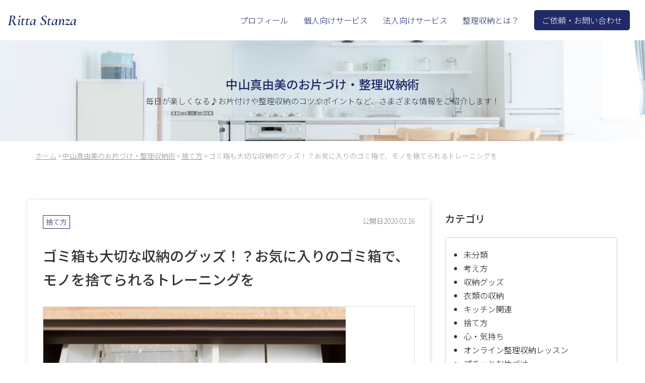

--- FILE ---
content_type: text/html; charset=UTF-8
request_url: https://rittastanza.com/article/403/
body_size: 18683
content:
<!DOCTYPE html><html lang="ja"><head><meta charset="utf-8"><meta name="author" content="Ritta Stanza"><meta http-equiv="X-UA-Compatible" content="IE=edge"><meta name="viewport" content="width=device-width, initial-scale=1"><link rel="preconnect" href="https://fonts.googleapis.com"><link rel="preconnect" href="https://fonts.gstatic.com" crossorigin><link rel="canonical" href="https://rittastanza.com/article/403/" /><meta name="description" content="整理収納アドバイザーの中山真由美です。 みなさんはキッチンのゴミ箱、何を使っていますか？ 私のキッチンのゴミ箱はこれ 私は、KEYUCAさんの白のゴミ箱を使っています。 蓋が真ん中から分けて開くので、高さを気にしなくても [&hellip;]" /><meta property="og:title" content="ゴミ箱も大切な収納のグッズ！？お気に入りのゴミ箱で、モノを捨てられるトレーニングを &#8211; Ritta Stanza 中山真由美のお片づけ・整理収納" /><meta property="og:type" content="article" /><meta property="og:url" content="https://rittastanza.com/article/403/" /><meta property="og:site_name" content="Ritta Stanza 中山真由美のお片づけ・整理収納" /><meta property="og:image" content="https://rittastanza.com/wp-content/uploads/2020/02/o0600060414406903676.jpg" /><meta property="og:description" content="整理収納アドバイザーの中山真由美です。 みなさんはキッチンのゴミ箱、何を使っていますか？ 私のキッチンのゴミ箱はこれ 私は、KEYUCAさんの白のゴミ箱を使っています。 蓋が真ん中から分けて開くので、高さを気にしなくても [&hellip;]" /><meta name="twitter:card" content="summary" /><meta name="twitter:description" content="整理収納アドバイザーの中山真由美です。 みなさんはキッチンのゴミ箱、何を使っていますか？ 私のキッチンのゴミ箱はこれ 私は、KEYUCAさんの白のゴミ箱を使っています。 蓋が真ん中から分けて開くので、高さを気にしなくても [&hellip;]" /><title>ゴミ箱も大切な収納のグッズ！？お気に入りのゴミ箱で、モノを捨てられるトレーニングを &#8211; Ritta Stanza 中山真由美のお片づけ・整理収納</title><meta name='robots' content='max-image-preview:large' /><link rel='dns-prefetch' href='//js.stripe.com' /><link rel='dns-prefetch' href='//checkout.stripe.com' /><link rel='dns-prefetch' href='//fonts.googleapis.com' /> <script id="wpp-js" src="https://rittastanza.com/wp-content/plugins/wordpress-popular-posts/assets/js/wpp.min.js?ver=7.3.6" data-sampling="0" data-sampling-rate="100" data-api-url="https://rittastanza.com/wp-json/wordpress-popular-posts" data-post-id="403" data-token="da0b12c481" data-lang="0" data-debug="0"></script> <link rel="alternate" type="application/rss+xml" title="Ritta Stanza 中山真由美のお片づけ・整理収納 &raquo; ゴミ箱も大切な収納のグッズ！？お気に入りのゴミ箱で、モノを捨てられるトレーニングを のコメントのフィード" href="https://rittastanza.com/article/403/feed/" /><link rel="alternate" title="oEmbed (JSON)" type="application/json+oembed" href="https://rittastanza.com/wp-json/oembed/1.0/embed?url=https%3A%2F%2Frittastanza.com%2Farticle%2F403%2F" /><link rel="alternate" title="oEmbed (XML)" type="text/xml+oembed" href="https://rittastanza.com/wp-json/oembed/1.0/embed?url=https%3A%2F%2Frittastanza.com%2Farticle%2F403%2F&#038;format=xml" /><style id='wp-img-auto-sizes-contain-inline-css'>img:is([sizes=auto i],[sizes^="auto," i]){contain-intrinsic-size:3000px 1500px}
/*# sourceURL=wp-img-auto-sizes-contain-inline-css */</style><style id='ugb-dep-native-global-style-css-nodep-inline-css'>body .has-stk-global-color-46947-color{color:#1f2a66 !important;}body .has-stk-global-color-46947-background-color{background-color:#1f2a66 !important;}
/*# sourceURL=ugb-dep-native-global-style-css-nodep-inline-css */</style><style id='wp-emoji-styles-inline-css'>img.wp-smiley, img.emoji {
		display: inline !important;
		border: none !important;
		box-shadow: none !important;
		height: 1em !important;
		width: 1em !important;
		margin: 0 0.07em !important;
		vertical-align: -0.1em !important;
		background: none !important;
		padding: 0 !important;
	}
/*# sourceURL=wp-emoji-styles-inline-css */</style><style id='wp-block-library-inline-css'>:root{--wp-block-synced-color:#7a00df;--wp-block-synced-color--rgb:122,0,223;--wp-bound-block-color:var(--wp-block-synced-color);--wp-editor-canvas-background:#ddd;--wp-admin-theme-color:#007cba;--wp-admin-theme-color--rgb:0,124,186;--wp-admin-theme-color-darker-10:#006ba1;--wp-admin-theme-color-darker-10--rgb:0,107,160.5;--wp-admin-theme-color-darker-20:#005a87;--wp-admin-theme-color-darker-20--rgb:0,90,135;--wp-admin-border-width-focus:2px}@media (min-resolution:192dpi){:root{--wp-admin-border-width-focus:1.5px}}.wp-element-button{cursor:pointer}:root .has-very-light-gray-background-color{background-color:#eee}:root .has-very-dark-gray-background-color{background-color:#313131}:root .has-very-light-gray-color{color:#eee}:root .has-very-dark-gray-color{color:#313131}:root .has-vivid-green-cyan-to-vivid-cyan-blue-gradient-background{background:linear-gradient(135deg,#00d084,#0693e3)}:root .has-purple-crush-gradient-background{background:linear-gradient(135deg,#34e2e4,#4721fb 50%,#ab1dfe)}:root .has-hazy-dawn-gradient-background{background:linear-gradient(135deg,#faaca8,#dad0ec)}:root .has-subdued-olive-gradient-background{background:linear-gradient(135deg,#fafae1,#67a671)}:root .has-atomic-cream-gradient-background{background:linear-gradient(135deg,#fdd79a,#004a59)}:root .has-nightshade-gradient-background{background:linear-gradient(135deg,#330968,#31cdcf)}:root .has-midnight-gradient-background{background:linear-gradient(135deg,#020381,#2874fc)}:root{--wp--preset--font-size--normal:16px;--wp--preset--font-size--huge:42px}.has-regular-font-size{font-size:1em}.has-larger-font-size{font-size:2.625em}.has-normal-font-size{font-size:var(--wp--preset--font-size--normal)}.has-huge-font-size{font-size:var(--wp--preset--font-size--huge)}.has-text-align-center{text-align:center}.has-text-align-left{text-align:left}.has-text-align-right{text-align:right}.has-fit-text{white-space:nowrap!important}#end-resizable-editor-section{display:none}.aligncenter{clear:both}.items-justified-left{justify-content:flex-start}.items-justified-center{justify-content:center}.items-justified-right{justify-content:flex-end}.items-justified-space-between{justify-content:space-between}.screen-reader-text{border:0;clip-path:inset(50%);height:1px;margin:-1px;overflow:hidden;padding:0;position:absolute;width:1px;word-wrap:normal!important}.screen-reader-text:focus{background-color:#ddd;clip-path:none;color:#444;display:block;font-size:1em;height:auto;left:5px;line-height:normal;padding:15px 23px 14px;text-decoration:none;top:5px;width:auto;z-index:100000}html :where(.has-border-color){border-style:solid}html :where([style*=border-top-color]){border-top-style:solid}html :where([style*=border-right-color]){border-right-style:solid}html :where([style*=border-bottom-color]){border-bottom-style:solid}html :where([style*=border-left-color]){border-left-style:solid}html :where([style*=border-width]){border-style:solid}html :where([style*=border-top-width]){border-top-style:solid}html :where([style*=border-right-width]){border-right-style:solid}html :where([style*=border-bottom-width]){border-bottom-style:solid}html :where([style*=border-left-width]){border-left-style:solid}html :where(img[class*=wp-image-]){height:auto;max-width:100%}:where(figure){margin:0 0 1em}html :where(.is-position-sticky){--wp-admin--admin-bar--position-offset:var(--wp-admin--admin-bar--height,0px)}@media screen and (max-width:600px){html :where(.is-position-sticky){--wp-admin--admin-bar--position-offset:0px}}

/*# sourceURL=wp-block-library-inline-css */</style><style id='global-styles-inline-css'>:root{--wp--preset--aspect-ratio--square: 1;--wp--preset--aspect-ratio--4-3: 4/3;--wp--preset--aspect-ratio--3-4: 3/4;--wp--preset--aspect-ratio--3-2: 3/2;--wp--preset--aspect-ratio--2-3: 2/3;--wp--preset--aspect-ratio--16-9: 16/9;--wp--preset--aspect-ratio--9-16: 9/16;--wp--preset--color--black: #000000;--wp--preset--color--cyan-bluish-gray: #abb8c3;--wp--preset--color--white: #ffffff;--wp--preset--color--pale-pink: #f78da7;--wp--preset--color--vivid-red: #cf2e2e;--wp--preset--color--luminous-vivid-orange: #ff6900;--wp--preset--color--luminous-vivid-amber: #fcb900;--wp--preset--color--light-green-cyan: #7bdcb5;--wp--preset--color--vivid-green-cyan: #00d084;--wp--preset--color--pale-cyan-blue: #8ed1fc;--wp--preset--color--vivid-cyan-blue: #0693e3;--wp--preset--color--vivid-purple: #9b51e0;--wp--preset--gradient--vivid-cyan-blue-to-vivid-purple: linear-gradient(135deg,rgb(6,147,227) 0%,rgb(155,81,224) 100%);--wp--preset--gradient--light-green-cyan-to-vivid-green-cyan: linear-gradient(135deg,rgb(122,220,180) 0%,rgb(0,208,130) 100%);--wp--preset--gradient--luminous-vivid-amber-to-luminous-vivid-orange: linear-gradient(135deg,rgb(252,185,0) 0%,rgb(255,105,0) 100%);--wp--preset--gradient--luminous-vivid-orange-to-vivid-red: linear-gradient(135deg,rgb(255,105,0) 0%,rgb(207,46,46) 100%);--wp--preset--gradient--very-light-gray-to-cyan-bluish-gray: linear-gradient(135deg,rgb(238,238,238) 0%,rgb(169,184,195) 100%);--wp--preset--gradient--cool-to-warm-spectrum: linear-gradient(135deg,rgb(74,234,220) 0%,rgb(151,120,209) 20%,rgb(207,42,186) 40%,rgb(238,44,130) 60%,rgb(251,105,98) 80%,rgb(254,248,76) 100%);--wp--preset--gradient--blush-light-purple: linear-gradient(135deg,rgb(255,206,236) 0%,rgb(152,150,240) 100%);--wp--preset--gradient--blush-bordeaux: linear-gradient(135deg,rgb(254,205,165) 0%,rgb(254,45,45) 50%,rgb(107,0,62) 100%);--wp--preset--gradient--luminous-dusk: linear-gradient(135deg,rgb(255,203,112) 0%,rgb(199,81,192) 50%,rgb(65,88,208) 100%);--wp--preset--gradient--pale-ocean: linear-gradient(135deg,rgb(255,245,203) 0%,rgb(182,227,212) 50%,rgb(51,167,181) 100%);--wp--preset--gradient--electric-grass: linear-gradient(135deg,rgb(202,248,128) 0%,rgb(113,206,126) 100%);--wp--preset--gradient--midnight: linear-gradient(135deg,rgb(2,3,129) 0%,rgb(40,116,252) 100%);--wp--preset--font-size--small: 13px;--wp--preset--font-size--medium: 20px;--wp--preset--font-size--large: 36px;--wp--preset--font-size--x-large: 42px;--wp--preset--spacing--20: 0.44rem;--wp--preset--spacing--30: 0.67rem;--wp--preset--spacing--40: 1rem;--wp--preset--spacing--50: 1.5rem;--wp--preset--spacing--60: 2.25rem;--wp--preset--spacing--70: 3.38rem;--wp--preset--spacing--80: 5.06rem;--wp--preset--shadow--natural: 6px 6px 9px rgba(0, 0, 0, 0.2);--wp--preset--shadow--deep: 12px 12px 50px rgba(0, 0, 0, 0.4);--wp--preset--shadow--sharp: 6px 6px 0px rgba(0, 0, 0, 0.2);--wp--preset--shadow--outlined: 6px 6px 0px -3px rgb(255, 255, 255), 6px 6px rgb(0, 0, 0);--wp--preset--shadow--crisp: 6px 6px 0px rgb(0, 0, 0);}:where(.is-layout-flex){gap: 0.5em;}:where(.is-layout-grid){gap: 0.5em;}body .is-layout-flex{display: flex;}.is-layout-flex{flex-wrap: wrap;align-items: center;}.is-layout-flex > :is(*, div){margin: 0;}body .is-layout-grid{display: grid;}.is-layout-grid > :is(*, div){margin: 0;}:where(.wp-block-columns.is-layout-flex){gap: 2em;}:where(.wp-block-columns.is-layout-grid){gap: 2em;}:where(.wp-block-post-template.is-layout-flex){gap: 1.25em;}:where(.wp-block-post-template.is-layout-grid){gap: 1.25em;}.has-black-color{color: var(--wp--preset--color--black) !important;}.has-cyan-bluish-gray-color{color: var(--wp--preset--color--cyan-bluish-gray) !important;}.has-white-color{color: var(--wp--preset--color--white) !important;}.has-pale-pink-color{color: var(--wp--preset--color--pale-pink) !important;}.has-vivid-red-color{color: var(--wp--preset--color--vivid-red) !important;}.has-luminous-vivid-orange-color{color: var(--wp--preset--color--luminous-vivid-orange) !important;}.has-luminous-vivid-amber-color{color: var(--wp--preset--color--luminous-vivid-amber) !important;}.has-light-green-cyan-color{color: var(--wp--preset--color--light-green-cyan) !important;}.has-vivid-green-cyan-color{color: var(--wp--preset--color--vivid-green-cyan) !important;}.has-pale-cyan-blue-color{color: var(--wp--preset--color--pale-cyan-blue) !important;}.has-vivid-cyan-blue-color{color: var(--wp--preset--color--vivid-cyan-blue) !important;}.has-vivid-purple-color{color: var(--wp--preset--color--vivid-purple) !important;}.has-black-background-color{background-color: var(--wp--preset--color--black) !important;}.has-cyan-bluish-gray-background-color{background-color: var(--wp--preset--color--cyan-bluish-gray) !important;}.has-white-background-color{background-color: var(--wp--preset--color--white) !important;}.has-pale-pink-background-color{background-color: var(--wp--preset--color--pale-pink) !important;}.has-vivid-red-background-color{background-color: var(--wp--preset--color--vivid-red) !important;}.has-luminous-vivid-orange-background-color{background-color: var(--wp--preset--color--luminous-vivid-orange) !important;}.has-luminous-vivid-amber-background-color{background-color: var(--wp--preset--color--luminous-vivid-amber) !important;}.has-light-green-cyan-background-color{background-color: var(--wp--preset--color--light-green-cyan) !important;}.has-vivid-green-cyan-background-color{background-color: var(--wp--preset--color--vivid-green-cyan) !important;}.has-pale-cyan-blue-background-color{background-color: var(--wp--preset--color--pale-cyan-blue) !important;}.has-vivid-cyan-blue-background-color{background-color: var(--wp--preset--color--vivid-cyan-blue) !important;}.has-vivid-purple-background-color{background-color: var(--wp--preset--color--vivid-purple) !important;}.has-black-border-color{border-color: var(--wp--preset--color--black) !important;}.has-cyan-bluish-gray-border-color{border-color: var(--wp--preset--color--cyan-bluish-gray) !important;}.has-white-border-color{border-color: var(--wp--preset--color--white) !important;}.has-pale-pink-border-color{border-color: var(--wp--preset--color--pale-pink) !important;}.has-vivid-red-border-color{border-color: var(--wp--preset--color--vivid-red) !important;}.has-luminous-vivid-orange-border-color{border-color: var(--wp--preset--color--luminous-vivid-orange) !important;}.has-luminous-vivid-amber-border-color{border-color: var(--wp--preset--color--luminous-vivid-amber) !important;}.has-light-green-cyan-border-color{border-color: var(--wp--preset--color--light-green-cyan) !important;}.has-vivid-green-cyan-border-color{border-color: var(--wp--preset--color--vivid-green-cyan) !important;}.has-pale-cyan-blue-border-color{border-color: var(--wp--preset--color--pale-cyan-blue) !important;}.has-vivid-cyan-blue-border-color{border-color: var(--wp--preset--color--vivid-cyan-blue) !important;}.has-vivid-purple-border-color{border-color: var(--wp--preset--color--vivid-purple) !important;}.has-vivid-cyan-blue-to-vivid-purple-gradient-background{background: var(--wp--preset--gradient--vivid-cyan-blue-to-vivid-purple) !important;}.has-light-green-cyan-to-vivid-green-cyan-gradient-background{background: var(--wp--preset--gradient--light-green-cyan-to-vivid-green-cyan) !important;}.has-luminous-vivid-amber-to-luminous-vivid-orange-gradient-background{background: var(--wp--preset--gradient--luminous-vivid-amber-to-luminous-vivid-orange) !important;}.has-luminous-vivid-orange-to-vivid-red-gradient-background{background: var(--wp--preset--gradient--luminous-vivid-orange-to-vivid-red) !important;}.has-very-light-gray-to-cyan-bluish-gray-gradient-background{background: var(--wp--preset--gradient--very-light-gray-to-cyan-bluish-gray) !important;}.has-cool-to-warm-spectrum-gradient-background{background: var(--wp--preset--gradient--cool-to-warm-spectrum) !important;}.has-blush-light-purple-gradient-background{background: var(--wp--preset--gradient--blush-light-purple) !important;}.has-blush-bordeaux-gradient-background{background: var(--wp--preset--gradient--blush-bordeaux) !important;}.has-luminous-dusk-gradient-background{background: var(--wp--preset--gradient--luminous-dusk) !important;}.has-pale-ocean-gradient-background{background: var(--wp--preset--gradient--pale-ocean) !important;}.has-electric-grass-gradient-background{background: var(--wp--preset--gradient--electric-grass) !important;}.has-midnight-gradient-background{background: var(--wp--preset--gradient--midnight) !important;}.has-small-font-size{font-size: var(--wp--preset--font-size--small) !important;}.has-medium-font-size{font-size: var(--wp--preset--font-size--medium) !important;}.has-large-font-size{font-size: var(--wp--preset--font-size--large) !important;}.has-x-large-font-size{font-size: var(--wp--preset--font-size--x-large) !important;}
/*# sourceURL=global-styles-inline-css */</style><style id='classic-theme-styles-inline-css'>/*! This file is auto-generated */
.wp-block-button__link{color:#fff;background-color:#32373c;border-radius:9999px;box-shadow:none;text-decoration:none;padding:calc(.667em + 2px) calc(1.333em + 2px);font-size:1.125em}.wp-block-file__button{background:#32373c;color:#fff;text-decoration:none}
/*# sourceURL=/wp-includes/css/classic-themes.min.css */</style><link rel='stylesheet' id='contact-form-7-css' href='https://rittastanza.com/wp-content/cache/autoptimize/autoptimize_single_64ac31699f5326cb3c76122498b76f66.php?ver=6.1.4' media='all' /><link rel='stylesheet' id='stripe-checkout-button-css' href='https://checkout.stripe.com/v3/checkout/button.css' media='all' /><link rel='stylesheet' id='simpay-public-css' href='https://rittastanza.com/wp-content/plugins/stripe/includes/core/assets/css/simpay-public.min.css?ver=4.16.1' media='all' /><link rel='stylesheet' id='wordpress-popular-posts-css-css' href='https://rittastanza.com/wp-content/cache/autoptimize/autoptimize_single_bc659c66ff1402b607f62f19f57691fd.php?ver=7.3.6' media='all' /><link rel='stylesheet' id='my-google-font-css' href='//fonts.googleapis.com/css2?family=Cormorant+Garamond:ital,wght@1,600&#038;family=Noto+Sans+JP:wght@300;500&#038;display=swap' media='all' /><link rel='stylesheet' id='remodal.css-css' href='https://rittastanza.com/wp-content/cache/autoptimize/autoptimize_single_81eacdb7af87f8c4f557472e622f6f98.php?ver=1631282004' media='all' /><link rel='stylesheet' id='remodal-default-theme.css-css' href='https://rittastanza.com/wp-content/cache/autoptimize/autoptimize_single_08104276b05b34000820964a2de44ab6.php?ver=1631282004' media='all' /><link rel='stylesheet' id='swiper.css-css' href='https://rittastanza.com/wp-content/cache/autoptimize/autoptimize_single_c38b0ca10edd9e5dfa62985d65ca4b99.php?ver=1631282004' media='all' /><link rel='stylesheet' id='my-style-css' href='https://rittastanza.com/wp-content/cache/autoptimize/autoptimize_single_cb5846572e2182d1248637206101cb7f.php?ver=1701819630' media='all' /><link rel='stylesheet' id='old-style-css' href='https://rittastanza.com/wp-content/cache/autoptimize/autoptimize_single_bfaccc272affe2af036d25705f44bac4.php?ver=1701780524' media='all' /><link rel='stylesheet' id='menu.css-css' href='https://rittastanza.com/wp-content/cache/autoptimize/autoptimize_single_ec697e73cd10cbb3d4cd5fea970b61e8.php?ver=1631282004' media='all' /><link rel='stylesheet' id='blog.css-css' href='https://rittastanza.com/wp-content/cache/autoptimize/autoptimize_single_d64c243622c2c4dcd8fe6c9ab612f3d6.php?ver=1631282004' media='all' /><link rel='stylesheet' id='patch.css-css' href='https://rittastanza.com/wp-content/cache/autoptimize/autoptimize_single_87ab589d5d695f36580bcbd9d7fa09db.php?ver=1639042636' media='all' /><link rel='stylesheet' id='aurora-heatmap-css' href='https://rittastanza.com/wp-content/cache/autoptimize/autoptimize_single_8a11dbfc12b6fb254281b8dc207edfb7.php?ver=1.7.1' media='all' /> <script defer src="https://rittastanza.com/wp-content/themes/ritta2021/js/jquery-3.5.0.min.js?ver=3.5.0" id="jquery-js"></script> <script defer src="https://rittastanza.com/wp-content/cache/autoptimize/autoptimize_single_e24074f61d0ce557cc52859760c39847.php?ver=1631282005" id="remodal.js-js"></script> <script defer src="https://rittastanza.com/wp-content/cache/autoptimize/autoptimize_single_64ee7e48908e64a9a4859619797fc8af.php?ver=1631282005" id="swiper.js-js"></script> <script defer src="https://rittastanza.com/wp-content/cache/autoptimize/autoptimize_single_c62bb4b196f41fa4dd460fa6d1acc2ab.php?ver=1631282005" id="menu.js-js"></script> <script defer src="https://rittastanza.com/wp-content/cache/autoptimize/autoptimize_single_e06f3c3b39e3099153b67f4f0aa3f2c0.php?ver=1643858447" id="common-js-js"></script> <script defer id="aurora-heatmap-js-extra" src="[data-uri]"></script> <script defer src="https://rittastanza.com/wp-content/plugins/aurora-heatmap/js/aurora-heatmap.min.js?ver=1.7.1" id="aurora-heatmap-js"></script> <link rel="https://api.w.org/" href="https://rittastanza.com/wp-json/" /><link rel="alternate" title="JSON" type="application/json" href="https://rittastanza.com/wp-json/wp/v2/posts/403" /><link rel="EditURI" type="application/rsd+xml" title="RSD" href="https://rittastanza.com/xmlrpc.php?rsd" /><link rel="canonical" href="https://rittastanza.com/article/403/" /><link rel='shortlink' href='https://rittastanza.com/?p=403' /><meta name="viewport" content="width=device-width, minimum-scale=1" /><style id="wpp-loading-animation-styles">@-webkit-keyframes bgslide{from{background-position-x:0}to{background-position-x:-200%}}@keyframes bgslide{from{background-position-x:0}to{background-position-x:-200%}}.wpp-widget-block-placeholder,.wpp-shortcode-placeholder{margin:0 auto;width:60px;height:3px;background:#dd3737;background:linear-gradient(90deg,#dd3737 0%,#571313 10%,#dd3737 100%);background-size:200% auto;border-radius:3px;-webkit-animation:bgslide 1s infinite linear;animation:bgslide 1s infinite linear}</style> <script defer src="https://www.googletagmanager.com/gtag/js?id=UA-154973441-1"></script> <script defer src="[data-uri]"></script> <link rel="icon" href="https://rittastanza.com/wp-content/uploads/2021/09/cropped-favicon-32x32.png" sizes="32x32" /><link rel="icon" href="https://rittastanza.com/wp-content/uploads/2021/09/cropped-favicon-192x192.png" sizes="192x192" /><link rel="apple-touch-icon" href="https://rittastanza.com/wp-content/uploads/2021/09/cropped-favicon-180x180.png" /><meta name="msapplication-TileImage" content="https://rittastanza.com/wp-content/uploads/2021/09/cropped-favicon-270x270.png" /></head><body><header class="gnavi"> <a href="https://rittastanza.com" class="the-logo">Ritta Stanza</a><div class="the-menu-open"> <span></span> <span></span> <span></span></div><div class="the-links"><div class="the-mobile-menu-open"><div class="the-menu-close"> <span></span> <span></span></div></div><nav class="the-link-wrapper"><div class="the-link visible-sm"> <a href="/" class=" visible-sm">ホーム</a></div><div class="the-link"> <a href="javascript:;" class="the-submenu">プロフィール</a><div class="the-balloon"></div><div class="the-sub-links"><div> <a href="https://rittastanza.com/nakayama-mayumi/" class="">中山真由美のプロフィール</a> <a href="https://rittastanza.com/media/" class="">メディア出演・掲載実績</a></div></div></div><div class="the-link"> <a href="javascript:;" class="the-submenu">個人向けサービス</a><div class="the-balloon"></div><div class="the-sub-links"><div> <a href="https://rittastanza.com/seiri-shuno-service/" class="">やさしい整理収納サービスについて</a> <a href="https://rittastanza.com/okataduke/" class="">訪問作業</a> <a href="https://rittastanza.com/online-lesson/" class="">オンラインサポート</a> <a href="https://rittastanza.com/course-seminar/" class="">講座・セミナー</a></div></div></div><div class="the-link"> <a href="javascript:;" class="the-submenu">法人向けサービス</a><div class="the-balloon"></div><div class="the-sub-links"><div> <a href="https://rittastanza.com/seiri-shuno-solution/" class="">整理収納ソリューション</a> <a href="https://rittastanza.com/course-seminar/" class="">講座・セミナー</a></div></div></div><div class="the-link"> <a href="javascript:;" class="the-submenu">整理収納とは？</a><div class="the-balloon"></div><div class="the-sub-links"><div> <a href="https://rittastanza.com/seiri-shuno/" class="">整理収納とは？</a> <a href="https://rittastanza.com/seiri-shuno-adviser/" class="">整理収納アドバイザーとは？</a> <a href="https://rittastanza.com/articles/" class="">お片づけ・整理収納術</a></div></div></div><div class="the-fill-button"> <a href="https://rittastanza.com/inquiry/" class="">ご依頼・お問い合わせ</a></div></nav></div></header><div class="gnavi-end"></div><section class="blog-header" style="background-image: url(https://rittastanza.com/wp-content/themes/ritta2021/img/articles-header.jpg)"><div><div class="the-title">中山真由美のお片づけ・整理収納術</div><p> 毎日が楽しくなる♪お片付けや整理収納のコツやポイントなど、さまざまな情報をご紹介します！</p></div></section><section class="blog-archive"><div class="alignwide"><style>#breadcrumb {
    text-align: left;
    clear: both;
    padding: 15px;
}

#breadcrumb ul {
	list-style: none;
	padding-inline-start: 0;
}

#breadcrumb ul li {
    display: inline-block;
    margin-right: 2px;
    font-size: 14px;
    color: #969696;
}

#breadcrumb a {
    text-decoration: underline;
    color: #969696;
}</style><div id="breadcrumb"><ul><li><a href="https://rittastanza.com">ホーム</a></li><li>&gt;</li><li> <a href="/articles/">中山真由美のお片づけ・整理収納術</a></li><li>&gt;</li><li><a href="https://rittastanza.com/category/throw/">捨て方</a></li><li>&gt;</li><li>ゴミ箱も大切な収納のグッズ！？お気に入りのゴミ箱で、モノを捨てられるトレーニングを</li></ul></div><div class="blank4"></div><div class="blog-article-wrapper"><div class="blog-article-l"><div class="blog-article-content blog-article"><div class="blog-article-header"><div class="blog-article-category"> 捨て方</div><div class="blog-article-date"> 公開日2020.02.16</div></div><h1>ゴミ箱も大切な収納のグッズ！？お気に入りのゴミ箱で、モノを捨てられるトレーニングを</h1><div class="article-title-caption"></div><div class="blog-article-eyecatch"> <img src="https://rittastanza.com/wp-content/uploads/2020/02/o0600060414406903676.jpg"  alt="" decoding="async" fetchpriority="high" /></div><div class="blog-article-sns-share"> <a class="blog-article-sns-share-facebook" href="https://www.facebook.com/sharer/sharer.php?u=https://rittastanza.com/article/403/&t=ゴミ箱も大切な収納のグッズ！？お気に入りのゴミ箱で、モノを捨てられるトレーニングを" target="blank" rel="nofollow"><svg id="fb" data-name="fb" xmlns="http://www.w3.org/2000/svg" width="20" height="20" viewBox="0 0 50 50"><defs><style>.cls-1{fill:#fff;}</style></defs><path class="cls-1" d="M20.23,45.21V28.05H14V21h6.23V15.55C20.23,9.4,23.9,6,29.5,6a37.74,37.74,0,0,1,5.5.48v6H31.9c-3,0-4,1.89-4,3.83V21h6.81l-1.09,7.09H27.9V45.21Z" transform="translate(0)"/></svg> シェア </a> <a class="blog-article-sns-share-twitter" href="http://twitter.com/intent/tweet?text=%E3%82%B4%E3%83%9F%E7%AE%B1%E3%82%82%E5%A4%A7%E5%88%87%E3%81%AA%E5%8F%8E%E7%B4%8D%E3%81%AE%E3%82%B0%E3%83%83%E3%82%BA%EF%BC%81%EF%BC%9F%E3%81%8A%E6%B0%97%E3%81%AB%E5%85%A5%E3%82%8A%E3%81%AE%E3%82%B4%E3%83%9F%E7%AE%B1%E3%81%A7%E3%80%81%E3%83%A2%E3%83%8E%E3%82%92%E6%8D%A8%E3%81%A6%E3%82%89%E3%82%8C%E3%82%8B%E3%83%88%E3%83%AC%E3%83%BC%E3%83%8B%E3%83%B3%E3%82%B0%E3%82%92&amp;https%3A%2F%2Frittastanza.com%2Farticle%2F403%2F&amp;url=https%3A%2F%2Frittastanza.com%2Farticle%2F403%2F" target="_blank" rel="nofollow" title="Twitterで共有"><svg id="tw" data-name="tw" xmlns="http://www.w3.org/2000/svg" width="20" height="20" viewBox="0 0 50 50"><defs><style>.cls-1{fill:#fff;}</style></defs><path class="cls-1" d="M19.34,42c14.21,0,22-11.77,22-22,0-.33,0-.66,0-1a15.91,15.91,0,0,0,3.85-4,15.56,15.56,0,0,1-4.44,1.21,7.71,7.71,0,0,0,3.4-4.27,15.5,15.5,0,0,1-4.91,1.87A7.74,7.74,0,0,0,26,20.84a22,22,0,0,1-15.93-8.07,7.72,7.72,0,0,0,2.4,10.31,7.57,7.57,0,0,1-3.51-1v.09a7.73,7.73,0,0,0,6.2,7.58,7.63,7.63,0,0,1-3.49.13,7.73,7.73,0,0,0,7.22,5.37,15.48,15.48,0,0,1-9.6,3.31,14.2,14.2,0,0,1-1.84-.11A21.94,21.94,0,0,0,19.34,42" transform="translate(0)"/></svg> ツイート</a></div><p>整理収納アドバイザーの中山真由美です。<br /> みなさんはキッチンのゴミ箱、何を使っていますか？</p><h3>私のキッチンのゴミ箱はこれ</h3><p><img decoding="async" src="https://rittastanza.com/wp-content/uploads/2020/02/o0600060414406903676-298x300.jpg" alt="" width="298" height="300" class="alignnone size-medium wp-image-404" /></p><p>私は、KEYUCAさんの白のゴミ箱を使っています。<br /> 蓋が真ん中から分けて開くので、高さを気にしなくてもいい〜<br /> 私のお気に入りです。</p><p><img decoding="async" src="https://rittastanza.com/wp-content/uploads/2020/02/o0729074414406903671-294x300.jpg" alt="" width="294" height="300" class="alignnone size-medium wp-image-405" /></p><p>ネット販売限定みたいだけど、黒も販売されているらしい♫<br /> キッチンのイメージに合わせて色が選べるって素敵ですね！</p><h3>モノを手放すことは、得意ですか？</h3><p>10年前に比べて、どんどん収納グッズがでてきますね！</p><p>気付くと「こんなモノも、あんなモノも」見てるだけでも楽しい。<br /> 昔に比べたら、お片付けのモチベーションも保ちやすくなってきてる。</p><p>でもその反面、手放す事に難しさを感じ余計溜め込む方も多くなってきている気がします。</p><h3>捨てるということは、トレーニングが必要なんです</h3><p>お片づけが苦手な方へ。<br /> お片付けには、レベルがあるのでまずは、できる事から始めてみて。<br /> 結果が出やすい、カバンの中やお財布、ペン立てからね。</p><p>不要になったモノに感謝して、ゴミ箱、ゴミ袋にいれましょう。</p><p>だからこそ、ゴミ箱はお気に入りのモノにすることをお勧めします。<br /> お気に入りのゴミ箱にするだけで、手放すことも少し楽になると思います♪</p><p>少しずつ始めてみてくださいね。</p><div><h3>お片づけ・整理収納で、あなたの夢や理想の暮らしを叶えるお手伝いをさせてください</h3> <br> 私（中山 真由美）も、生まれてから32年間はお片づけが苦手でした。そんな私も、整理収納に出会ってから暮らしが180度変わる日々を実感することになりました。<br> <br> 親からも学校からも学ぶことがなかったお片づけ。一人でやってもうまくいかずに「どうしたらいいの？」とお悩みではありませんか？<br> <br> お片づけは学ぶ時代です。漠然とお片づけしたいとお考えの方も、自分自身で少し変わりたいとお考えの方も、ぜひ一度 Ritta Stanzaで「中山 真由美のお片づけ・整理収納」を学んでみませんか？<br> <br> <a href="/okataduke/">やさしい整理収納サービス</a><br> お部屋と心を整えて、あなたらしい暮らしを手に入れてみませんか？ あなたの心に寄り合うお片づけをお約束します。<br> <br> <a href="/online-lesson/">オンライン整理収納レッスン</a><br> お片づけがうまくいかないのには理由があるんです。ビデオ通話で「あなたに合ったお片づけ」が学べます♪<br> <br> <a href="/course-seminar/">講座・セミナー</a><br> 中山真由美が講師を務める資格講座もあります。一緒に学びませんか？<br> <br> ご不明な点がございましたら、どうぞお気軽に<a href="/inquiry/contact/">お問い合わせ</a>くださいね♪</div><div class="blank2"></div><div class="blog-help-banner"> <a href="/inquiry/help/"><img src="https://rittastanza.com/wp-content/themes/ritta2021/img/blog-help-banner.jpg?202301" class="img-responsive"></a></div><div class="blank2"></div><div class="blog-article-sns-share"> <a class="blog-article-sns-share-facebook" href="https://www.facebook.com/sharer/sharer.php?u=https://rittastanza.com/article/403/&t=ゴミ箱も大切な収納のグッズ！？お気に入りのゴミ箱で、モノを捨てられるトレーニングを" target="blank" rel="nofollow"><svg id="fb" data-name="fb" xmlns="http://www.w3.org/2000/svg" width="20" height="20" viewBox="0 0 50 50"><defs><style>.cls-1{fill:#fff;}</style></defs><path class="cls-1" d="M20.23,45.21V28.05H14V21h6.23V15.55C20.23,9.4,23.9,6,29.5,6a37.74,37.74,0,0,1,5.5.48v6H31.9c-3,0-4,1.89-4,3.83V21h6.81l-1.09,7.09H27.9V45.21Z" transform="translate(0)"/></svg> シェア </a> <a class="blog-article-sns-share-twitter" href="http://twitter.com/intent/tweet?text=%E3%82%B4%E3%83%9F%E7%AE%B1%E3%82%82%E5%A4%A7%E5%88%87%E3%81%AA%E5%8F%8E%E7%B4%8D%E3%81%AE%E3%82%B0%E3%83%83%E3%82%BA%EF%BC%81%EF%BC%9F%E3%81%8A%E6%B0%97%E3%81%AB%E5%85%A5%E3%82%8A%E3%81%AE%E3%82%B4%E3%83%9F%E7%AE%B1%E3%81%A7%E3%80%81%E3%83%A2%E3%83%8E%E3%82%92%E6%8D%A8%E3%81%A6%E3%82%89%E3%82%8C%E3%82%8B%E3%83%88%E3%83%AC%E3%83%BC%E3%83%8B%E3%83%B3%E3%82%B0%E3%82%92&amp;https%3A%2F%2Frittastanza.com%2Farticle%2F403%2F&amp;url=https%3A%2F%2Frittastanza.com%2Farticle%2F403%2F" target="_blank" rel="nofollow" title="Twitterで共有"><svg id="tw" data-name="tw" xmlns="http://www.w3.org/2000/svg" width="20" height="20" viewBox="0 0 50 50"><defs><style>.cls-1{fill:#fff;}</style></defs><path class="cls-1" d="M19.34,42c14.21,0,22-11.77,22-22,0-.33,0-.66,0-1a15.91,15.91,0,0,0,3.85-4,15.56,15.56,0,0,1-4.44,1.21,7.71,7.71,0,0,0,3.4-4.27,15.5,15.5,0,0,1-4.91,1.87A7.74,7.74,0,0,0,26,20.84a22,22,0,0,1-15.93-8.07,7.72,7.72,0,0,0,2.4,10.31,7.57,7.57,0,0,1-3.51-1v.09a7.73,7.73,0,0,0,6.2,7.58,7.63,7.63,0,0,1-3.49.13,7.73,7.73,0,0,0,7.22,5.37,15.48,15.48,0,0,1-9.6,3.31,14.2,14.2,0,0,1-1.84-.11A21.94,21.94,0,0,0,19.34,42" transform="translate(0)"/></svg> ツイート</a></div><div class="blog-article-tag-box"><div class="blog-article-tag-title">キーワード</div><div class="blog-article-tag-list"><a href="https://rittastanza.com/tag/keyuca/">KEYUCA</a><a href="https://rittastanza.com/tag/%e3%82%ad%e3%83%83%e3%83%81%e3%83%b3/">キッチン</a><a href="https://rittastanza.com/tag/%e3%82%b4%e3%83%9f%e7%ae%b1/">ゴミ箱</a></div></div></div><div class="blank2"></div></div><div class="blog-article-r"><div class="blog-article-r"><h2>カテゴリ</h2><div class="blog-category-list"><ul><li><a href="https://rittastanza.com/category/uncategorized/">未分類</a></li><li><a href="https://rittastanza.com/category/think/">考え方</a></li><li><a href="https://rittastanza.com/category/%e5%8f%8e%e7%b4%8d%e3%82%b0%e3%83%83%e3%82%ba/">収納グッズ</a></li><li><a href="https://rittastanza.com/category/closet/">衣類の収納</a></li><li><a href="https://rittastanza.com/category/kitchen/">キッチン関連</a></li><li><a href="https://rittastanza.com/category/throw/">捨て方</a></li><li><a href="https://rittastanza.com/category/mind/">心・気持ち</a></li><li><a href="https://rittastanza.com/category/course/%e3%82%aa%e3%83%b3%e3%83%a9%e3%82%a4%e3%83%b3%e6%95%b4%e7%90%86%e5%8f%8e%e7%b4%8d%e3%83%ac%e3%83%83%e3%82%b9%e3%83%b3/">オンライン整理収納レッスン</a></li><li><a href="https://rittastanza.com/category/%e3%83%97%e3%83%81%e3%83%83%e3%81%a8%e3%81%8a%e7%89%87%e3%81%a5%e3%81%91/">プチッとお片づけ</a></li><li><a href="https://rittastanza.com/category/%e6%95%b4%e7%90%86%e5%8f%8e%e7%b4%8d%e3%82%ad%e3%83%a3%e3%83%b3%e3%83%97/">整理収納キャンプ</a></li><li><a href="https://rittastanza.com/category/books/">書籍</a></li><li><a href="https://rittastanza.com/category/course/">講座</a></li><li><a href="https://rittastanza.com/category/course/%e6%95%b4%e7%90%86%e5%8f%8e%e7%b4%8d%e3%82%a2%e3%83%89%e3%83%90%e3%82%a4%e3%82%b6%e3%83%bc%e3%82%b8%e3%83%a5%e3%83%8b%e3%82%a22%e7%b4%9a%e8%aa%8d%e5%ae%9a%e8%ac%9b%e5%ba%a7/">整理収納アドバイザージュニア2級認定講座</a></li><li><a href="https://rittastanza.com/category/%e3%81%9d%e3%81%ae%e4%bb%96/">その他</a></li></ul></div><h2>キーワード</h2><div class="blog-picup-tags"> <a class="blog-picup-tag-name" href="https://rittastanza.com/tag/50%e6%ad%b3/">50歳</a><a class="blog-picup-tag-name" href="https://rittastanza.com/tag/ikea/">IKEA</a><a class="blog-picup-tag-name" href="https://rittastanza.com/tag/keyuca/">KEYUCA</a><a class="blog-picup-tag-name" href="https://rittastanza.com/tag/minimalism-game/">Minimalism Game</a><a class="blog-picup-tag-name" href="https://rittastanza.com/tag/minsgame/">MinsGame</a><a class="blog-picup-tag-name" href="https://rittastanza.com/tag/s%e5%ad%97%e3%83%95%e3%83%83%e3%82%af/">S字フック</a><a class="blog-picup-tag-name" href="https://rittastanza.com/tag/%e3%82%a2%e3%83%89%e3%83%90%e3%82%a4%e3%82%b9/">アドバイス</a><a class="blog-picup-tag-name" href="https://rittastanza.com/tag/%e3%82%aa%e3%83%aa%e3%82%b8%e3%83%8a%e3%83%ab/">オリジナル</a><a class="blog-picup-tag-name" href="https://rittastanza.com/tag/%e3%82%aa%e3%83%b3%e3%83%a9%e3%82%a4%e3%83%b3%e3%83%ac%e3%83%83%e3%82%b9%e3%83%b3/">オンラインレッスン</a><a class="blog-picup-tag-name" href="https://rittastanza.com/tag/%e3%81%8a%e6%82%a9%e3%81%bf%e7%9b%b8%e8%ab%87/">お悩み相談</a><a class="blog-picup-tag-name" href="https://rittastanza.com/tag/%e3%81%8a%e7%89%87%e3%81%a5%e3%81%91/">お片づけ</a><a class="blog-picup-tag-name" href="https://rittastanza.com/tag/%e3%81%8a%e8%8a%b1/">お花</a><a class="blog-picup-tag-name" href="https://rittastanza.com/tag/%e3%82%ad%e3%83%83%e3%83%81%e3%83%b3/">キッチン</a><a class="blog-picup-tag-name" href="https://rittastanza.com/tag/%e3%82%b0%e3%83%83%e3%82%ba/">グッズ</a><a class="blog-picup-tag-name" href="https://rittastanza.com/tag/%e3%82%af%e3%83%ad%e3%83%bc%e3%82%bc%e3%83%83%e3%83%88/">クローゼット</a><a class="blog-picup-tag-name" href="https://rittastanza.com/tag/%e3%82%b3%e3%83%bc%e3%83%88/">コート</a><a class="blog-picup-tag-name" href="https://rittastanza.com/tag/%e3%81%93%e3%81%a0%e3%82%8f%e3%82%8a/">こだわり</a><a class="blog-picup-tag-name" href="https://rittastanza.com/tag/%e3%81%93%e3%81%a9%e3%82%82/">こども</a><a class="blog-picup-tag-name" href="https://rittastanza.com/tag/%e3%82%b3%e3%81%ae%e5%ad%97%e3%83%a9%e3%83%83%e3%82%af/">コの字ラック</a><a class="blog-picup-tag-name" href="https://rittastanza.com/tag/%e3%82%b4%e3%83%9f%e7%ae%b1/">ゴミ箱</a><a class="blog-picup-tag-name" href="https://rittastanza.com/tag/%e3%82%b4%e3%83%9f%e8%a2%8b/">ゴミ袋</a><a class="blog-picup-tag-name" href="https://rittastanza.com/tag/%e3%82%b3%e3%83%ad%e3%83%8a%e5%af%be%e7%ad%96/">コロナ対策</a><a class="blog-picup-tag-name" href="https://rittastanza.com/tag/%e3%81%96%e3%81%a3%e3%81%8f%e3%82%8a%e5%8f%8e%e7%b4%8d/">ざっくり収納</a><a class="blog-picup-tag-name" href="https://rittastanza.com/tag/%e3%82%b8%e3%83%83%e3%83%91%e3%83%bc%e8%a2%8b/">ジッパー袋</a><a class="blog-picup-tag-name" href="https://rittastanza.com/tag/%e3%82%b8%e3%83%83%e3%83%97%e3%83%ad%e3%83%83%e3%82%af/">ジップロック</a><a class="blog-picup-tag-name" href="https://rittastanza.com/tag/%e3%82%b7%e3%83%b3%e3%82%af%e4%b8%8b/">シンク下</a><a class="blog-picup-tag-name" href="https://rittastanza.com/tag/%e3%82%b9%e3%83%88%e3%83%83%e3%82%ad%e3%83%b3%e3%82%b0/">ストッキング</a><a class="blog-picup-tag-name" href="https://rittastanza.com/tag/%e3%81%9f%e3%81%9f%e3%81%bf%e6%96%b9/">たたみ方</a><a class="blog-picup-tag-name" href="https://rittastanza.com/tag/%e3%83%88%e3%83%bc%e3%83%88%e3%83%90%e3%83%83%e3%82%b0/">トートバッグ</a><a class="blog-picup-tag-name" href="https://rittastanza.com/tag/%e3%83%89%e3%83%a9%e3%82%a4%e3%83%90%e3%83%bc/">ドライバー</a><a class="blog-picup-tag-name" href="https://rittastanza.com/tag/%e3%83%89%e3%83%a9%e3%82%a4%e3%83%a4%e3%83%bc/">ドライヤー</a><a class="blog-picup-tag-name" href="https://rittastanza.com/tag/%e3%81%b2%e3%81%a8%e3%81%be%e3%81%a8%e3%82%81/">ひとまとめ</a><a class="blog-picup-tag-name" href="https://rittastanza.com/tag/%e3%83%95%e3%82%a1%e3%82%a4%e3%83%aa%e3%83%b3%e3%82%b0/">ファイリング</a><a class="blog-picup-tag-name" href="https://rittastanza.com/tag/%e3%83%95%e3%82%a1%e3%82%a4%e3%83%ab%e3%83%9c%e3%83%83%e3%82%af%e3%82%b9/">ファイルボックス</a><a class="blog-picup-tag-name" href="https://rittastanza.com/tag/%e3%83%95%e3%83%a9%e3%82%a4%e3%83%91%e3%83%b3/">フライパン</a><a class="blog-picup-tag-name" href="https://rittastanza.com/tag/%e3%83%97%e3%83%ac%e3%82%bc%e3%83%b3%e3%83%88/">プレゼント</a><a class="blog-picup-tag-name" href="https://rittastanza.com/tag/%e3%83%9e%e3%82%b0%e3%83%8d%e3%83%83%e3%83%88/">マグネット</a><a class="blog-picup-tag-name" href="https://rittastanza.com/tag/%e3%83%9e%e3%82%b8%e3%83%83%e3%82%af/">マジック</a><a class="blog-picup-tag-name" href="https://rittastanza.com/tag/%e3%81%be%e3%81%a8%e3%82%81%e3%82%8b%e5%8a%9b/">まとめる力</a><a class="blog-picup-tag-name" href="https://rittastanza.com/tag/%e3%83%9e%e3%83%8b%e3%83%a5%e3%82%ad%e3%82%a2/">マニュキア</a><a class="blog-picup-tag-name" href="https://rittastanza.com/tag/%e3%83%9e%e3%83%95%e3%83%a9%e3%83%bc/">マフラー</a><a class="blog-picup-tag-name" href="https://rittastanza.com/tag/%e3%83%9f%e3%83%8b%e3%83%9e%e3%83%aa%e3%82%b9%e3%83%88/">ミニマリスト</a><a class="blog-picup-tag-name" href="https://rittastanza.com/tag/%e3%82%82%e3%81%a3%e3%81%9f%e3%81%84%e3%81%aa%e3%81%84/">もったいない</a><a class="blog-picup-tag-name" href="https://rittastanza.com/tag/%e3%83%a9%e3%82%a4%e3%83%95%e3%82%b9%e3%82%bf%e3%82%a4%e3%83%ab/">ライフスタイル</a><a class="blog-picup-tag-name" href="https://rittastanza.com/tag/%e3%83%a9%e3%83%b3%e3%83%81%e3%83%a7%e3%83%b3%e3%83%9e%e3%83%83%e3%83%88/">ランチョンマット</a><a class="blog-picup-tag-name" href="https://rittastanza.com/tag/%e3%83%aa%e3%83%93%e3%83%b3%e3%82%b0/">リビング</a><a class="blog-picup-tag-name" href="https://rittastanza.com/tag/%e3%83%ab%e3%83%bc%e3%83%ab/">ルール</a><a class="blog-picup-tag-name" href="https://rittastanza.com/tag/%e3%83%ac%e3%82%b7%e3%83%94/">レシピ</a><a class="blog-picup-tag-name" href="https://rittastanza.com/tag/%e4%b8%80%e6%99%82%e7%bd%ae%e3%81%8d/">一時置き</a><a class="blog-picup-tag-name" href="https://rittastanza.com/tag/%e4%b8%8a%e8%b3%aa%e3%81%aa%e7%a9%ba%e9%96%93/">上質な空間</a><a class="blog-picup-tag-name" href="https://rittastanza.com/tag/%e4%ba%ba%e7%94%9f%e3%81%8c%e5%a4%89%e3%82%8f%e3%82%8b/">人生が変わる</a><a class="blog-picup-tag-name" href="https://rittastanza.com/tag/%e4%bb%95%e5%88%87%e3%82%8a/">仕切り</a><a class="blog-picup-tag-name" href="https://rittastanza.com/tag/%e4%bd%bf%e3%81%88%e3%81%aa%e3%81%84/">使えない</a><a class="blog-picup-tag-name" href="https://rittastanza.com/tag/%e5%86%a0%e5%a9%9a%e8%91%ac%e7%a5%ad/">冠婚葬祭</a><a class="blog-picup-tag-name" href="https://rittastanza.com/tag/%e5%86%b7%e8%94%b5%e5%ae%a4/">冷蔵室</a><a class="blog-picup-tag-name" href="https://rittastanza.com/tag/%e5%86%b7%e8%94%b5%e5%ba%ab/">冷蔵庫</a><a class="blog-picup-tag-name" href="https://rittastanza.com/tag/%e5%86%b7%e8%94%b5%e5%ba%ab%e3%83%9f%e3%83%8b%e3%83%9d%e3%82%b1%e3%83%83%e3%83%88/">冷蔵庫ミニポケット</a><a class="blog-picup-tag-name" href="https://rittastanza.com/tag/%e5%8f%8e%e7%b4%8d/">収納</a><a class="blog-picup-tag-name" href="https://rittastanza.com/tag/%e5%8f%8e%e7%b4%8d%e3%82%b1%e3%83%bc%e3%82%b9/">収納ケース</a><a class="blog-picup-tag-name" href="https://rittastanza.com/tag/%e5%8f%96%e6%89%b1%e8%aa%ac%e6%98%8e%e6%9b%b8/">取扱説明書</a><a class="blog-picup-tag-name" href="https://rittastanza.com/tag/%e5%9c%a8%e5%ae%85%e3%83%af%e3%83%bc%e3%82%af/">在宅ワーク</a><a class="blog-picup-tag-name" href="https://rittastanza.com/tag/%e5%a2%83%e7%95%8c%e7%b7%9a/">境界線</a><a class="blog-picup-tag-name" href="https://rittastanza.com/tag/%e5%ae%9f%e8%b7%b5%e4%be%8b/">実践例</a><a class="blog-picup-tag-name" href="https://rittastanza.com/tag/%e5%b9%b4%e9%bd%a2%e3%81%ab%e3%81%82%e3%81%a3%e3%81%9f%e3%81%8a%e7%89%87%e3%81%a5%e3%81%91/">年齢にあったお片づけ</a><a class="blog-picup-tag-name" href="https://rittastanza.com/tag/%e5%bc%95%e8%b6%8a%e3%81%97/">引越し</a><a class="blog-picup-tag-name" href="https://rittastanza.com/tag/%e5%bf%83/">心</a><a class="blog-picup-tag-name" href="https://rittastanza.com/tag/%e6%80%9d%e3%81%84%e5%87%ba/">思い出</a><a class="blog-picup-tag-name" href="https://rittastanza.com/tag/%e6%8d%a8%e3%81%a6%e3%81%aa%e3%81%84/">捨てない</a><a class="blog-picup-tag-name" href="https://rittastanza.com/tag/%e6%8d%a8%e3%81%a6%e3%82%89%e3%82%8c%e3%81%aa%e3%81%84/">捨てられない</a><a class="blog-picup-tag-name" href="https://rittastanza.com/tag/%e6%95%b4%e7%90%86/">整理</a><a class="blog-picup-tag-name" href="https://rittastanza.com/tag/%e6%95%b4%e7%90%86%e5%8f%8e%e7%b4%8d%e3%82%a2%e3%83%89%e3%83%90%e3%82%a4%e3%82%b6%e3%83%bc/">整理収納アドバイザー</a><a class="blog-picup-tag-name" href="https://rittastanza.com/tag/%e6%95%b4%e7%90%86%e5%8f%8e%e7%b4%8d%e3%82%a2%e3%83%89%e3%83%90%e3%82%a4%e3%82%b6%e3%83%bc%ef%bc%92%e7%b4%9a%e8%aa%8d%e5%ae%9a%e8%ac%9b%e5%ba%a7/">整理収納アドバイザー２級認定講座</a><a class="blog-picup-tag-name" href="https://rittastanza.com/tag/%e6%95%b4%e7%90%86%e5%8f%8e%e7%b4%8d%e3%82%ad%e3%83%a3%e3%83%b3%e3%83%97/">整理収納キャンプ</a><a class="blog-picup-tag-name" href="https://rittastanza.com/tag/%e6%96%ad%e6%8d%a8%e9%9b%a2/">断捨離</a><a class="blog-picup-tag-name" href="https://rittastanza.com/tag/%e6%99%82%e9%96%93/">時間</a><a class="blog-picup-tag-name" href="https://rittastanza.com/tag/%e6%9b%b8%e9%a1%9e/">書類</a><a class="blog-picup-tag-name" href="https://rittastanza.com/tag/%e6%b0%97%e6%8c%81%e3%81%a1/">気持ち</a><a class="blog-picup-tag-name" href="https://rittastanza.com/tag/%e6%b4%97%e5%89%a4/">洗剤</a><a class="blog-picup-tag-name" href="https://rittastanza.com/tag/%e6%b4%97%e6%bf%af/">洗濯</a><a class="blog-picup-tag-name" href="https://rittastanza.com/tag/%e6%b4%97%e9%9d%a2%e5%8f%b0/">洗面台</a><a class="blog-picup-tag-name" href="https://rittastanza.com/tag/%e6%b5%b4%e5%ae%a4/">浴室</a><a class="blog-picup-tag-name" href="https://rittastanza.com/tag/%e6%b9%bf%e6%b0%97/">湿気</a><a class="blog-picup-tag-name" href="https://rittastanza.com/tag/%e7%90%86%e7%94%b1/">理由</a><a class="blog-picup-tag-name" href="https://rittastanza.com/tag/%e7%9b%ae%e8%96%ac/">目薬</a><a class="blog-picup-tag-name" href="https://rittastanza.com/tag/%e7%a9%ba%e9%96%93/">空間</a><a class="blog-picup-tag-name" href="https://rittastanza.com/tag/%e7%aa%81%e3%81%a3%e5%bc%b5%e3%82%8a%e6%a3%92/">突っ張り棒</a><a class="blog-picup-tag-name" href="https://rittastanza.com/tag/%e7%aa%81%e3%81%a3%e5%bc%b5%e3%82%8a%e6%a3%9a/">突っ張り棚</a><a class="blog-picup-tag-name" href="https://rittastanza.com/tag/%e7%ab%8b%e3%81%a6%e3%82%8b%e5%8f%8e%e7%b4%8d/">立てる収納</a><a class="blog-picup-tag-name" href="https://rittastanza.com/tag/%e7%b4%99/">紙</a><a class="blog-picup-tag-name" href="https://rittastanza.com/tag/%e7%b6%bf%e6%a3%92/">綿棒</a><a class="blog-picup-tag-name" href="https://rittastanza.com/tag/%e7%bd%ae%e3%81%8d%e5%a0%b4%e6%89%80/">置き場所</a><a class="blog-picup-tag-name" href="https://rittastanza.com/tag/%e7%bf%92%e6%85%a3/">習慣</a><a class="blog-picup-tag-name" href="https://rittastanza.com/tag/%e8%87%aa%e5%88%86/">自分</a><a class="blog-picup-tag-name" href="https://rittastanza.com/tag/%e8%a1%a3%e6%9b%bf%e3%81%88/">衣替え</a><a class="blog-picup-tag-name" href="https://rittastanza.com/tag/%e8%a1%a3%e9%a1%9e/">衣類</a><a class="blog-picup-tag-name" href="https://rittastanza.com/tag/%e9%80%8f%e6%98%8e/">透明</a><a class="blog-picup-tag-name" href="https://rittastanza.com/tag/%e9%83%a8%e5%b1%8b/">部屋</a><a class="blog-picup-tag-name" href="https://rittastanza.com/tag/%e9%85%8d%e7%b7%9a/">配線</a><a class="blog-picup-tag-name" href="https://rittastanza.com/tag/%e9%99%a4%e5%85%89%e6%b6%b2/">除光液</a><a class="blog-picup-tag-name" href="https://rittastanza.com/tag/%e9%9d%b4%e4%b8%8b/">靴下</a><a class="blog-picup-tag-name" href="https://rittastanza.com/tag/%e9%9e%84/">鞄</a><a class="blog-picup-tag-name" href="https://rittastanza.com/tag/%e9%a3%9f%e5%93%81/">食品</a><a class="blog-picup-tag-name" href="https://rittastanza.com/tag/%e9%a3%9f%e5%99%a8%e6%a3%9a/">食器棚</a></div></div></div></div></div></section> <script type="speculationrules">{"prefetch":[{"source":"document","where":{"and":[{"href_matches":"/*"},{"not":{"href_matches":["/wp-*.php","/wp-admin/*","/wp-content/uploads/*","/wp-content/*","/wp-content/plugins/*","/wp-content/themes/ritta2021/*","/*\\?(.+)"]}},{"not":{"selector_matches":"a[rel~=\"nofollow\"]"}},{"not":{"selector_matches":".no-prefetch, .no-prefetch a"}}]},"eagerness":"conservative"}]}</script> <script src="https://rittastanza.com/wp-includes/js/dist/hooks.min.js?ver=dd5603f07f9220ed27f1" id="wp-hooks-js"></script> <script src="https://rittastanza.com/wp-includes/js/dist/i18n.min.js?ver=c26c3dc7bed366793375" id="wp-i18n-js"></script> <script defer id="wp-i18n-js-after" src="[data-uri]"></script> <script defer src="https://rittastanza.com/wp-content/cache/autoptimize/autoptimize_single_96e7dc3f0e8559e4a3f3ca40b17ab9c3.php?ver=6.1.4" id="swv-js"></script> <script defer id="contact-form-7-js-translations" src="[data-uri]"></script> <script defer id="contact-form-7-js-before" src="[data-uri]"></script> <script defer src="https://rittastanza.com/wp-content/cache/autoptimize/autoptimize_single_2912c657d0592cc532dff73d0d2ce7bb.php?ver=6.1.4" id="contact-form-7-js"></script> <script defer src="https://js.stripe.com/v3/" id="sandhills-stripe-js-v3-js"></script> <script defer src="https://rittastanza.com/wp-content/plugins/stripe/includes/core/assets/js/vendor/accounting.min.js?ver=4.16.1" id="simpay-accounting-js"></script> <script defer id="simpay-shared-js-extra" src="[data-uri]"></script> <script defer src="https://rittastanza.com/wp-content/cache/autoptimize/autoptimize_single_61e2e4152fa8c09922c5849b8de9b53c.php?ver=4.16.1" id="simpay-shared-js"></script> <script src="https://rittastanza.com/wp-includes/js/dist/dom-ready.min.js?ver=f77871ff7694fffea381" id="wp-dom-ready-js"></script> <script defer id="wp-a11y-js-translations" src="[data-uri]"></script> <script src="https://rittastanza.com/wp-includes/js/dist/a11y.min.js?ver=cb460b4676c94bd228ed" id="wp-a11y-js"></script> <script src="https://rittastanza.com/wp-includes/js/dist/url.min.js?ver=9e178c9516d1222dc834" id="wp-url-js"></script> <script defer id="wp-api-fetch-js-translations" src="[data-uri]"></script> <script src="https://rittastanza.com/wp-includes/js/dist/api-fetch.min.js?ver=3a4d9af2b423048b0dee" id="wp-api-fetch-js"></script> <script defer id="wp-api-fetch-js-after" src="[data-uri]"></script> <script defer id="simpay-public-js-extra" src="[data-uri]"></script> <script defer src="https://rittastanza.com/wp-content/cache/autoptimize/autoptimize_single_24bee7f185953e847f6b269d549dbf36.php?ver=4.16.1" id="simpay-public-js"></script> <script id="wp-emoji-settings" type="application/json">{"baseUrl":"https://s.w.org/images/core/emoji/17.0.2/72x72/","ext":".png","svgUrl":"https://s.w.org/images/core/emoji/17.0.2/svg/","svgExt":".svg","source":{"concatemoji":"https://rittastanza.com/wp-includes/js/wp-emoji-release.min.js?ver=6.9"}}</script> <script type="module">/*! This file is auto-generated */
const a=JSON.parse(document.getElementById("wp-emoji-settings").textContent),o=(window._wpemojiSettings=a,"wpEmojiSettingsSupports"),s=["flag","emoji"];function i(e){try{var t={supportTests:e,timestamp:(new Date).valueOf()};sessionStorage.setItem(o,JSON.stringify(t))}catch(e){}}function c(e,t,n){e.clearRect(0,0,e.canvas.width,e.canvas.height),e.fillText(t,0,0);t=new Uint32Array(e.getImageData(0,0,e.canvas.width,e.canvas.height).data);e.clearRect(0,0,e.canvas.width,e.canvas.height),e.fillText(n,0,0);const a=new Uint32Array(e.getImageData(0,0,e.canvas.width,e.canvas.height).data);return t.every((e,t)=>e===a[t])}function p(e,t){e.clearRect(0,0,e.canvas.width,e.canvas.height),e.fillText(t,0,0);var n=e.getImageData(16,16,1,1);for(let e=0;e<n.data.length;e++)if(0!==n.data[e])return!1;return!0}function u(e,t,n,a){switch(t){case"flag":return n(e,"\ud83c\udff3\ufe0f\u200d\u26a7\ufe0f","\ud83c\udff3\ufe0f\u200b\u26a7\ufe0f")?!1:!n(e,"\ud83c\udde8\ud83c\uddf6","\ud83c\udde8\u200b\ud83c\uddf6")&&!n(e,"\ud83c\udff4\udb40\udc67\udb40\udc62\udb40\udc65\udb40\udc6e\udb40\udc67\udb40\udc7f","\ud83c\udff4\u200b\udb40\udc67\u200b\udb40\udc62\u200b\udb40\udc65\u200b\udb40\udc6e\u200b\udb40\udc67\u200b\udb40\udc7f");case"emoji":return!a(e,"\ud83e\u1fac8")}return!1}function f(e,t,n,a){let r;const o=(r="undefined"!=typeof WorkerGlobalScope&&self instanceof WorkerGlobalScope?new OffscreenCanvas(300,150):document.createElement("canvas")).getContext("2d",{willReadFrequently:!0}),s=(o.textBaseline="top",o.font="600 32px Arial",{});return e.forEach(e=>{s[e]=t(o,e,n,a)}),s}function r(e){var t=document.createElement("script");t.src=e,t.defer=!0,document.head.appendChild(t)}a.supports={everything:!0,everythingExceptFlag:!0},new Promise(t=>{let n=function(){try{var e=JSON.parse(sessionStorage.getItem(o));if("object"==typeof e&&"number"==typeof e.timestamp&&(new Date).valueOf()<e.timestamp+604800&&"object"==typeof e.supportTests)return e.supportTests}catch(e){}return null}();if(!n){if("undefined"!=typeof Worker&&"undefined"!=typeof OffscreenCanvas&&"undefined"!=typeof URL&&URL.createObjectURL&&"undefined"!=typeof Blob)try{var e="postMessage("+f.toString()+"("+[JSON.stringify(s),u.toString(),c.toString(),p.toString()].join(",")+"));",a=new Blob([e],{type:"text/javascript"});const r=new Worker(URL.createObjectURL(a),{name:"wpTestEmojiSupports"});return void(r.onmessage=e=>{i(n=e.data),r.terminate(),t(n)})}catch(e){}i(n=f(s,u,c,p))}t(n)}).then(e=>{for(const n in e)a.supports[n]=e[n],a.supports.everything=a.supports.everything&&a.supports[n],"flag"!==n&&(a.supports.everythingExceptFlag=a.supports.everythingExceptFlag&&a.supports[n]);var t;a.supports.everythingExceptFlag=a.supports.everythingExceptFlag&&!a.supports.flag,a.supports.everything||((t=a.source||{}).concatemoji?r(t.concatemoji):t.wpemoji&&t.twemoji&&(r(t.twemoji),r(t.wpemoji)))});
//# sourceURL=https://rittastanza.com/wp-includes/js/wp-emoji-loader.min.js</script> <footer><div class="invoice-num">適格請求書発行事業者登録番号：T4810824508157</div><div class="blank4"></div><div class="row center"> <a href="/media/" class="footer-media-link">中山真由美の書籍／メディア出演・掲載実績はこちら</a></div><div class="blank2"></div><div class="row center"> Ritta Stanza、中山真由美の最新情報はこちらで発信しています。ぜひフォローしてくださいね！</div><div class="blank"></div><div class="icon-social-links"> <a href="https://ameblo.jp/nakayama-mayumi/" target="_blank" rel="noopener noreferrer"><img src="https://rittastanza.com/wp-content/themes/rittastanza/img/icon-blog-white.svg"></a> <a href="https://www.youtube.com/channel/UCs0MP7beg-UkMAyDVdhuchA" target="_blank" rel="noopener noreferrer"><img src="https://rittastanza.com/wp-content/themes/rittastanza/img/icon-youtube-white.svg"></a> <a href="https://www.facebook.com/mayumi.nakayama.777" target="_blank" rel="noopener noreferrer"><img src="https://rittastanza.com/wp-content/themes/rittastanza/img/icon-facebook-white.svg"></a> <a href="https://www.instagram.com/mayumi.ritta" target="_blank" rel="noopener noreferrer"><img src="https://rittastanza.com/wp-content/themes/rittastanza/img/icon-instagram-white.svg"></a> <a href="https://twitter.com/rittamayumi" target="_blank" rel="noopener noreferrer"><img src="https://rittastanza.com/wp-content/themes/rittastanza/img/icon-twitter-white.svg"></a></div><div class="footer-furniture"><img src="https://rittastanza.com/wp-content/themes/ritta2021/img/footer-furniture.png" class="img-responsive"></div><div class="footer-links"><div><a href="https://rittastanza.com/legal/">特定商取引法に基づく表記</a></div><div><a href="https://rittastanza.com/privacy/">プライバシーポリシー</a></div><div>© Ritta Stanza</div></div></footer></body></html>

--- FILE ---
content_type: text/css; charset=utf-8
request_url: https://rittastanza.com/wp-content/cache/autoptimize/autoptimize_single_cb5846572e2182d1248637206101cb7f.php?ver=1701819630
body_size: 1291
content:
*{box-sizing:border-box}:root{--body-color:#333;--normal-font-weight:300;--bold-font-weight:500;--responsive--alignwide-width:1170px}body{font-family:'Noto Sans JP',sans-serif;font-size:16px;color:var(--body-color);font-weight:var(--normal-font-weight);padding:0;margin:0;line-height:1.7}html{height:100%}.b{font-weight:var(--bold-font-weight)}a{color:#333}.wf{font-family:'Cormorant Garamond',serif;font-style:italic;font-weight:600}strong,b{font-weight:var(--bold-font-weight)}h1,h2,h3,h4,h5,h6{font-size:16px;font-weight:var(--normal-font-weight);margin-block-start:0;margin-block-end:0}p{margin-block-start:0;margin-block-end:0}ul,ol{padding-inline-start:0;margin-block-start:0;margin-block-end:0}.flex-center{display:flex;justify-content:center}.size-auto,.size-full,.size-large,.size-medium,.size-thumbnail{max-width:100%;height:auto}.aligncenter,.alignleft,.alignright{max-width:900px;margin-left:auto;margin-right:auto}.alignwide{max-width:1170px;margin-left:auto;margin-right:auto}.alignfull{max-width:100%}.is-style-w580{max-width:580px;margin-left:auto;margin-right:auto}@media (max-width:610px){.is-style-w580{margin-left:15px;margin-right:15px}}@media (max-width:930px){.aligncenter,.alignleft,.alignright>*{margin-left:15px;margin-right:15px}.alignfull{margin-left:0;margin-right:0}}@media (max-width:1200px){.alignwide{margin-left:15px;margin-right:15px}}svg,img,embed,object{display:block;height:auto;max-width:100%}img[src$=".svg"]{width:100%}*{box-sizing:border-box}.blank{height:15px}.blank2{height:30px}.blank3{height:45px}.blank4{height:60px}.blank6{height:90px}.blank8{height:120px}.blank10{height:150px}.blank12{height:180px}@media (max-width:575px){.hidden-xs{display:none !important}}@media (min-width:576px) and (max-width:767px){.hidden-sm{display:none !important}}@media (min-width:768px) and (max-width:991px){.hidden-md{display:none !important}}@media (min-width:992px) and (max-width:1199px){.hidden-lg{display:none !important}}@media (min-width:1200px){.hidden-xl{display:none !important}}@media (min-width:576px){.visible-xs{display:none !important}}@media (min-width:768px){.visible-xs,.visible-sm{display:none !important}}@media (min-width:992px){.visible-xs,.visible-sm,.visible-md{display:none !important}}@media (min-width:1200px){.visible-xs,.visible-sm,.visible-md,.visible-lg{display:none !important}}.p1{padding-top:.1px}.container{margin-right:auto;margin-left:auto}@media (min-width:576px){.container{width:570px;max-width:100%}}@media (min-width:768px){.container{width:750px;max-width:100%}}@media (min-width:992px){.container{width:990px;max-width:100%}}@media (min-width:1200px){.container{width:1170px;max-width:100%}}.row{margin-left:15px;margin-right:15px}@media (max-width:575px){.row-with-margin-xs{margin-left:15px;margin-right:15px}}.img-responsive{display:block;max-width:100%;height:auto}.mw{max-width:960px;margin-left:auto;margin-right:auto}.center{text-align:center}.anker{display:block;margin-top:-100px !important;padding-top:100px !important;visibility:hidden}.remodal{width:auto}@media(max-width:767px){.remodal-wrapper{padding:0}.remodal{padding:15px}}.remodal [data-remodal-action=close]{text-align:center}.center{text-align:center}.remodal [data-remodal-action=close]{text-align:center}.is-style-line-table table{border-color:#ccc}.is-style-line-table td{border-left:none;border-right:none;border-color:#ccc;padding:15px}.is-style-line-table td:first-child{width:160px;vertical-align:top}@media (max-width:767px){.is-style-line-table td{display:block;padding:15px}.is-style-line-table tr:not(:first-child) td:first-child{border-top:none}.is-style-line-table td:first-child{width:100%;border-bottom:none;background-color:#f8f8f8;padding-bottom:10px}.is-style-line-table td:last-child{width:100%;border-top:none;padding-bottom:30px;padding-top:10px}.is-style-line-table td{font-size:14px}}@media (max-width:575px){.is-style-sp-no-break-heading h1 br,.is-style-sp-no-break-heading h2 br,.is-style-sp-no-break-heading h3 br,.is-style-sp-no-break-heading h4 br,.is-style-sp-no-break-heading h5 br,.is-style-sp-no-break-heading h6 br{display:none}h1.is-style-sp-no-break-heading br,h2.is-style-sp-no-break-heading br,h3.is-style-sp-no-break-heading br,h4.is-style-sp-no-break-heading br,h5.is-style-sp-no-break-heading br,h6.is-style-sp-no-break-heading br{display:none}}.is-style-pc-no-break-heading h1 br,.is-style-pc-no-break-heading h2 br,.is-style-pc-no-break-heading h3 br,.is-style-pc-no-break-heading h4 br,.is-style-pc-no-break-heading h5 br,.is-style-pc-no-break-heading h6 br{display:none}h1.is-style-pc-no-break-heading br,h2.is-style-pc-no-break-heading br,h3.is-style-pc-no-break-heading br,h4.is-style-pc-no-break-heading br,h5.is-style-pc-no-break-heading br,h6.is-style-pc-no-break-heading br{display:none}@media (max-width:575px){.is-style-pc-no-break-heading h1 br,.is-style-pc-no-break-heading h2 br,.is-style-pc-no-break-heading h3 br,.is-style-pc-no-break-heading h4 br,.is-style-pc-no-break-heading h5 br,.is-style-pc-no-break-heading h6 br{display:block}h1.is-style-pc-no-break-heading br,h2.is-style-pc-no-break-heading br,h3.is-style-pc-no-break-heading br,h4.is-style-pc-no-break-heading br,h5.is-style-pc-no-break-heading br,h6.is-style-pc-no-break-heading br{display:block}}.is-style-two-column-pc-row-reverse.stk-block-columns .stk-inner-blocks,.is-style-two-column-pc-row-reverse.stk-block-feature>.stk-container>.stk-inner-blocks{flex-direction:row-reverse}@media (max-width:767px){.is-style-two-column-pc-row-reverse.stk-block-columns .stk-inner-blocks,.is-style-two-column-pc-row-reverse.stk-block-feature>.stk-container>.stk-inner-blocks{flex-direction:column-reverse!important}}.top-course-list{display:flex}.top-course-list .the-item{flex-basis:30%;text-decoration:none;display:block}.top-course-list .the-item:not(:first-child){margin-left:5%}.top-course-list .the-name{font-weight:var(--bold-font-weight);text-decoration:underline;font-size:18px}@media (max-width:575px){.top-course-list{display:block}.top-course-list .the-item:not(:first-child){margin-left:0;margin-top:50px}}.invoice-num{text-align:right;padding:10px 15px;border-bottom:solid 1px rgba(255,255,255,.3)}

--- FILE ---
content_type: text/css; charset=utf-8
request_url: https://rittastanza.com/wp-content/cache/autoptimize/autoptimize_single_bfaccc272affe2af036d25705f44bac4.php?ver=1701780524
body_size: 7946
content:
#wrapper{width:100%;overflow-x:hidden}table{border-spacing:0;border-collapse:collapse}.ritta-gnavi{display:flex;align-items:center;justify-content:space-between;background-color:rgba(255,255,255,0);padding:0 15px;position:fixed;top:0;width:100%;height:80px;z-index:9999;box-shadow:0 0 6px rgba(0,0,0,0)}.ritta-gnavi-brand{flex-basis:auto;flex-shrink:1;height:80px;display:flex;align-items:center;white-space:nowrap;font-family:'Cormorant Garamond',serif;font-style:italic;font-weight:600;font-size:30px}.ritta-gnavi a.ritta-gnavi-brand{color:#1f2a66}.ritta-gnavi-brand img{height:25px}.ritta-gnavi-links{flex-basis:100%;flex-shrink:1}.ritta-gnavi-link-wrapper>div{padding:0 15px}.ritta-gnavi-link{height:80px;display:flex;align-items:center;position:relative}.ritta-gnavi-button{height:80px;display:flex;align-items:center}.ritta-gnavi a{color:#1f2a66;text-decoration:none;transition:.2s ease;position:relative}.ritta-gnavi-sub-links a{display:flex;align-items:center}.ritta-gnavi-sub-links a>img{margin-left:3px}.ritta-gnavi a:hover{text-decoration:none;opacity:.5}.ritta-gnavi-button a{color:#fff;background-color:#1f2a66;display:flex;align-items:center;height:50px;padding:0 15px;border-radius:2px}.ritta-gnavi-img-button{height:80px;display:flex;align-items:center}.ritta-gnavi-img-button a{display:flex;align-items:center;height:50px;padding:0 15px;border-radius:2px}.ritta-gnavi-img-button div{height:40px}.ritta-gnavi-img-button img{height:40px}.ritta-gnavi-end{margin-top:80px}.ritta-gnavi-balloon{position:absolute;width:100%;bottom:0;visibility:hidden;transition:.5s ease;opacity:0;left:0}.ritta-gnavi-balloon:before{content:"";position:absolute;top:-30px;border:15px solid transparent;border-bottom:15px solid #1f2a66;left:50%;transform:translateX(-50%)}.ritta-gnavi-sub-links{position:fixed;top:80px;left:0;background-color:#1f2a66;visibility:hidden;width:100%;height:60px;transition:.5s ease;opacity:0}.ritta-gnavi-menu-icon{display:flex;padding:15px}.ritta-gnavi-menu-icon img{height:25px}@media (min-width:768px){.ritta-gnavi-links{display:block !important}.ritta-gnavi-menu-icon{display:none}.ritta-gnavi-link-wrapper{display:flex;align-items:center;justify-content:flex-end}.ritta-gnavi-link:hover .ritta-gnavi-balloon,.ritta-gnavi-link:hover .ritta-gnavi-sub-links{visibility:visible;transition:.5s ease;opacity:1}.ritta-gnavi-sub-links>div{display:flex;align-items:center;justify-content:center;width:100%;height:60px}.ritta-gnavi-sub-links a{margin:0 20px;color:#fff}.ritta-gnavi-sp-close{display:none}}@media (max-width:767px){.ritta-gnavi-links{display:none}.ritta-gnavi-links{background-color:#fff;position:fixed;top:0;left:0;width:100vw;height:100vh;overflow-x:hidden;overflow-y:scroll}.ritta-gnavi-links a:not(.ritta-gnavi-has-submenu){text-decoration:underline}.ritta-gnavi-links a.ritta-gnavi-has-submenu{pointer-events:none}.ritta-gnavi-sub-links{position:static;top:auto;left:auto;background-color:transparent;visibility:visible;width:auto;height:auto;opacity:1}.ritta-gnavi-sub-links a{border-top:solid 1px #eee;height:50px !important;padding-left:20px;display:flex;align-items:center;position:relative;text-decoration:underline}.ritta-gnavi-sub-links a:after{position:absolute;height:50px;content:">";color:#bbb;display:flex;align-items:center;right:10px;top:0}.ritta-gnavi-img-button>a,.ritta-gnavi-button>a{width:100%;justify-content:center}.ritta-gnavi-link-wrapper>div{border-bottom:solid 1px #eee}.ritta-gnavi-link{height:auto;display:block;position:static;height:auto}.ritta-gnavi-link>a{height:60px;display:flex;align-items:center;position:relative}.ritta-gnavi-link>a:not(.ritta-gnavi-has-submenu):after{position:absolute;height:50px;content:">";color:#bbb;display:flex;align-items:center;right:10px;top:0}.ritta-gnavi-sp-close{display:flex;justify-content:flex-end;align-items:center;height:55px;background-color:#eee;position:fixed;top:0;left:0;width:100%;z-index:10}.ritta-gnavi-sp-close div{padding:15px;height:55px}.ritta-gnavi-sp-close img{width:25px}.ritta-gnavi-link-wrapper{margin-top:55px}}.top-background-fade{animation:top-background-fade-anime 15s linear}@keyframes top-background-fade-anime{0%{transform:scale(1);opacity:1}80%{opacity:1}90%{opacity:0}100%{transform:scale(1.1);opacity:0}}.top-background{height:100vh;width:100%;left:0;top:0;position:fixed}.top-background-fade-slider{height:inherit;position:absolute;top:0;left:0;width:100%;overflow:hidden;z-index:0}.top-background-fade-slider-image{position:absolute;left:0;right:0;width:100%;height:inherit;background-size:cover;background-position:center center;background-repeat:no-repeat}.top-background-fade-slider-overlay{height:inherit;position:absolute;top:0;left:0;width:100%;overflow:hidden;z-index:1;display:flex;align-items:center;justify-content:center}.top-main{color:#1f2a66;display:flex;align-items:center;height:80vh;justify-content:center}.top-main h1{font-size:30px;font-weight:500;letter-spacing:.1em}.top-main-copy{font-size:18px;letter-spacing:.2em;text-align:center}@media (max-width:767px){.top-advisor{text-align:center}.top-main h1{font-size:28px;text-align:center}.top-main-copy{font-size:14px;letter-spacing:0;text-align:center}}.top-buttons{display:flex;align-items:center}.icon-button{display:flex;text-decoration:none;background-color:#1f2a66;border-radius:99px;align-items:center;padding:5px 25px;transition:.2s;height:40px;margin:0 15px;font-weight:500}.no-icon-button{display:flex;text-decoration:none;background-color:#1f2a66;color:#fff;border-radius:99px;align-items:center;padding:5px 25px;transition:.2s;height:40px;margin:0 15px;font-weight:500}.icon-button:hover{opacity:.8}.no-icon-button:hover{opacity:.8}.icon-button>div:first-child{flex-basis:30px;flex-shrink:0;height:30px;margin-right:5px}.icon-button>div:first-child>img{width:30px;height:30px}.icon-button>div:last-child{flex-basis:auto;flex-shrink:1;white-space:nowrap;color:#fff}.icon-social-links{display:flex;justify-content:center}.icon-social-links a{display:block;margin:0 15px;transition:.2s ease}.icon-social-links a:hover{transform:scale(1.1)}.icon-social-links img{height:30px}.top-dummy-height{height:100vh}.top-contents{position:relative;z-index:999}.top-news{max-width:600px;margin:0 auto;border-radius:5px;padding:15px;background-color:rgba(255,255,255,.75)}.top-news-item>div{display:flex;text-decoration:none;color:#333}.top-news-item:not(:first-child){margin-top:20px}.top-news-item .top-news-img{flex-basis:60px;flex-shrink:0;width:60px;height:60px;background-color:#ddd;margin-right:20px;background-size:cover;background-position:center}.top-news-item>div>div:last-child{flex-basis:100%;flex-shrink:1}.top-news-item>div>div:last-child>a{font-size:14px;transition:.2s}.top-news-item>div>div:last-child>a:hover{opacity:.6}.top-news-item>div>div:last-child>div:first-child{font-size:12px}.top-news-item:nth-child(n+6){display:none}.top-news-more{margin-top:20px;padding-top:10px;border-top:solid 1px #aaa;font-size:12px;text-align:right}.top-news-item>.top-news-data{display:none}.anker{display:block;margin-top:-100px;padding-top:100px;pointer-events:none}.paper-wrapper{max-width:800px;background-image:url(//rittastanza.com/wp-content/themes/ritta2021/img/cmn-paper-bg.png);margin:0 auto;border-radius:2px;position:relative;box-shadow:2px 2px 12px rgba(0,0,0,.3)}.paper-top-left>img,.paper-top-right>img,.paper-bottom-left>img,.paper-bottom-right>img{width:100px;height:100px}.paper-top-left{position:absolute;top:5px;left:0;width:100px;height:100px}.paper-top-right{position:absolute;top:5px;right:0;width:100px;height:100px}.paper-bottom-left{position:absolute;bottom:5px;left:0;width:100px;height:100px}.paper-bottom-right{position:absolute;bottom:5px;right:0;width:100px;height:100px}.paper-contents{position:relative;padding:60px;line-height:2em}.about-note{border:solid 1px #ccc;padding:10px;font-size:12px;line-height:1.8em}.about-sign{text-align:right}.about-sign>div:first-child{font-family:'Cormorant Garamond',serif;font-style:italic;font-weight:600;color:#1f2a66;font-size:40px}.about-sign>div:last-child{margin-top:10px;width:150px;display:inline-block}.paper-contents h2{font-family:'Cormorant Garamond',serif;font-style:italic;font-weight:600;color:#1f2a66;font-size:40px;text-align:center;margin-top:30px}.paper-contents h2+p{text-align:center;margin-top:5px;margin-bottom:60px;font-size:14px}@media (max-width:767px){.paper-contents h2{font-size:30px}.paper-contents h2+p{margin-bottom:30px;font-size:12px}.paper-top-left>img,.paper-top-right>img,.paper-bottom-left>img,.paper-bottom-right>img{width:50px;height:50px}.paper-top-left{position:absolute;top:5px;left:0;width:50px;height:50px}.paper-top-right{position:absolute;top:5px;right:0;width:50px;height:50px}.paper-bottom-left{position:absolute;bottom:5px;left:0;width:50px;height:50px}.paper-bottom-right{position:absolute;bottom:5px;right:0;width:50px;height:50px}.paper-contents{padding:15px 15px 45px;line-height:2em;font-size:14px}.about-sign>div:first-child{font-size:30px}.about-sign>div:last-child{width:120px}.top-buttons{display:block}.top-buttons>a{margin:10px 0;justify-content:center}}footer{position:relative;z-index:99;background-color:#1f2a66;color:#fff;font-size:12px}.footer-links{padding:30px 15px;display:flex;justify-content:center}.footer-links div{margin:0 15px}footer a{color:#fff;text-decoration:none}footer a:hover{text-decoration:underline}.footer-furniture{width:300px;position:absolute;right:100px;top:-66px}@media (max-width:767px){.footer-furniture{width:200px;position:absolute;right:30px;top:-44px}}.sub-page-title{font-family:'Cormorant Garamond',serif;font-style:italic;font-weight:600;color:#1f2a66;font-size:60px;text-align:center}.sub-contents h1{color:#1f2a66;text-align:center}.sub-contents h1.sub-page-title-jp{color:#1f2a66;text-align:center;font-size:24px;font-weight:500}@media (max-width:767px){.sub-page-title{font-size:40px}}.profile-contents{display:flex;align-items:flex-start;justify-content:center}.profile-image{flex-shrink:0;flex-basis:30%}.profile-text{flex-shrink:0;flex-basis:40%;padding-top:15px;margin-left:30px}.profile-note{border-radius:4px;background-color:#f3f2f7;padding:15px}.profile-social-links{font-size:14px}.profile-social-links a{margin-right:10px}.profile-etc{font-size:14px}@media (max-width:767px){.profile-contents{display:block}.profile-text{padding-top:0;margin-left:0}.profile-image{width:200px;margin:0 auto}}.sub-contents ul{list-style-type:disc;margin-left:1.5em;font-size:14px}.sub-contents h2{font-weight:500;font-size:24px;margin-bottom:30px;margin-top:90px}.sub-contents p{margin-top:20px}.sub-contents h3{font-weight:500;font-size:20px;margin-top:60px;margin-bottom:15px;border-bottom:solid 1px #bbb}@media (max-width:767px){.sub-contents h2{font-size:20px;margin-top:60px}}#breadcrumb{text-align:left}#breadcrumb ul li{display:inline-block;margin-right:2px;font-size:12px;color:#969696}#breadcrumb a{text-decoration:underline;color:#969696}.ritta-privacy-contents{text-align:left;margin-top:2em;color:#333}.ritta-privacy-contents li{margin-top:3em;margin-bottom:1em;font-weight:500}.ritta-privacy-contents ol{margin-top:2em;list-style-type:decimal;margin-left:1.5em}.ritta-privacy-contents li p{margin-top:1em;font-weight:300}.modal-title{text-align:left;font-size:20px;font-weight:500;padding-bottom:5px;border-bottom:solid 1px #aaa}.modal-contents{margin:30px 0;text-align:left}.remodal{border-radius:4px}.remodal-overlay{background:rgba(31,42,102,.9)}@media (max-width:767px){.remodal{padding:15px}}.inquiry-wrapper{width:100%;overflow:hidden;margin-top:5px}.inquiry-bg-right{width:2000px;background-color:#f0f0f0;border-radius:4px 0 0 4px}.inquiry-inner{max-width:960px;padding:45px}.inquiry-bg-color1{background-color:#f2f2f2}.inquiry-bg-color2{background-color:#e8e8e8}@media (max-width:979px){.inquiry-bg-right{width:100%}.inquiry-inner{max-width:930px}}@media (max-width:767px){.inquiry-inner{padding:30px}}.inquiry-contents{display:flex}.inquiry-contents>div:first-child{flex-basis:200px;margin-right:30px;flex-shrink:0}.inquiry-contents>div:last-child{flex-basis:100%;flex-shrink:1}.inquiry-contents h2{margin-top:10px;font-size:24px;font-weight:500;letter-spacing:.1em;color:#1f2a66;margin-bottom:15px}.inquiry-note{margin-top:15px;line-height:1.7em}.inquiry-note .mark{font-size:10px}.inquiry-note a{color:#000}.inquiry ul{list-style-type:disc;margin-left:1.5em;font-size:14px}.inquiry-button{display:inline-block;background-color:#458;padding:5px 20px;border-radius:99px;color:#fff;font-size:14px;text-decoration:none;transition:.2s ease}@media (max-width:767px){.inquiry-contents h2{font-size:20px}.inquiry-contents{display:block}.inquiry-contents>div:first-child{margin-left:auto;margin-right:auto;width:80%}.inquiry-button{display:block;text-align:center}}.inquiry-button:hover{opacity:.6}.inquiry-sub-title{font-size:14px;margin-bottom:-10px;font-weight:500;color:#1f2a66;margin-top:15px}.ritta-form-contents{padding:30px 45px;color:#333}.ritta-form-contents h3{text-align:center;margin:45px 0}.ritta-form-item{display:flex;border-top:solid 1px #ddd;border-bottom:solid 1px #ddd;margin-bottom:-1px;padding:20px 10px}.ritta-form-item>div:nth-child(1){flex-basis:200px;flex-shrink:0;font-weight:500}.ritta-form-item>div:nth-child(2){flex-basis:100%;flex-shrink:1}.ritta-form-contents .wpcf7-list-item{display:block !important;margin-bottom:10px !important}.ritta-form-contents .wpcf7-list-item:last-child{margin-bottom:0 !important}.ritta-form-contents .wpcf7-text{font-size:16px;padding:5px;width:90%;border:solid 1px #ccc}.ritta-form-contents .wpcf7-number{font-size:16px;padding:5px;border:solid 1px #ccc}.ritta-form-contents textarea{width:90%;padding:5px;height:120px;resize:vertical;font-size:16px;border:solid 1px #ccc}@media (max-width:767px){.ritta-form-contents textarea{width:100%}.ritta-form-contents{padding:30px 0}.ritta-form-contents .wpcf7-text{width:100%}}.ritta-form-contents .wpcf7-select{font-size:16px;padding:5px;border:solid 1px #ccc;width:100%}.ritta-form-contents .p-postal-code{width:7em}.ritta-form-contents .p-region{width:5em}.ritta-form-contents .p-locality{width:15em}.ritta-form-contents .ritta-form-date{width:7em}.ritta-readonly{border:none;background-color:#eee;pointer-events:none}.ritta-form-contents ::-webkit-input-placeholder{color:#ccc !important;font-weight:300 !important}.ritta-form-contents ::-moz-placeholder{color:#ccc !important;font-weight:300 !important}.ritta-form-contents :-ms-input-placeholder{color:#ccc !important;font-weight:300 !important}.ritta-form-attention{color:#c22;font-size:12px}.ritta-form-item .rq:before{content:"*";color:#c22;margin-right:2px}.ritta-form-contents .wpcf7-list-item-label{margin-left:5px}@media (max-width:767px){.ritta-form-item{display:block}.ritta-form-item>div:nth-child(1){margin-bottom:15px}}.ritta-form-note{border:solid 1px #ccc;padding:15px;margin:45px 0}.ritta-form-note b{color:#c22}.ritta-form-note ul{list-style-type:disc;margin-left:20px}.ritta-form-privacy{background-color:rgba(255,255,255,.6);padding:15px;margin:45px 0;border-radius:4px;font-size:14px}.ritta-form-note-title{font-weight:500;margin-bottom:30px;text-align:center}.ritta-form-privacy-title{font-weight:500;margin-bottom:30px;text-align:center;font-size:16px}.ritta-form-privacy a{color:#4e3f3f}.ritta-form-privacy a:hover{opacity:.6}.ritta-form-contents span.wpcf7-not-valid-tip{font-size:14px !important;font-weight:500 !important;margin-top:5px !important;color:#c22 !important}.ritta-form-agree{text-decoration:underline;font-weight:500;text-align:center}.ritta-form-contents span.wpcf7-not-valid-tip:before{content:"▲";margin-right:3px}.ritta-form-contents .wpcf7-submit{outline:none;font-size:20px;font-weight:500;border:none;padding:10px 45px;background-color:#1f2a66;color:#fff;border-radius:99px;letter-spacing:.1em;margin-bottom:10px;margin-left:auto;margin-right:auto;display:block;transition:.2s ease;cursor:pointer}.ritta-form-contents .wpcf7-submit:hover{opacity:.6}.ritta-form-contents div.wpcf7-response-output{border:2px solid #c22 !important;color:#c22 !important}.sub-header-img{overflow:hidden;border-radius:4px}.course-information{text-align:center;padding:60px 15px;background-color:#f2f2f2;border-radius:4px}.course-information-message>:first-child{font-size:24px;font-weight:500;color:#aaa;margin-bottom:10px}.course-item{background-color:#fff;box-shadow:2px 2px 12px rgba(0,0,0,.15);border-radius:10px;position:relative}.course-item:not(:first-child){margin-top:90px}.course-day{position:absolute;width:100px;height:100px;background-color:#1f2a66;font-family:'Cormorant Garamond',serif;font-style:italic;font-weight:600;color:#fff;border-radius:50px;display:flex;align-items:center;justify-content:center;font-size:40px;top:-30px;left:-30px}.cource-wrapper{padding:15px;display:flex}.course-img{flex-basis:300px;flex-shrink:0}.course-img>img{border-radius:4px;overflow:hidden}.course-body{flex-basis:100%;flex-shrink:1;margin-left:20px}.course-type{color:#fff;background-color:#1f2a66;font-weight:500;padding:5px 10px;font-size:18px;display:inline-block;border-radius:4px}.course-body h2{font-size:32px;font-weight:300;color:#333}.course-item-entry-button{display:inline-block;border:solid 1px #458;padding:5px 20px;border-radius:99px;color:#458;font-size:14px;text-decoration:none;transition:.2s ease}.course-item-entry-button:hover{opacity:.6}.course-note{margin:30px 0}.course-body table tr{border-top:solid 1px #ddd;border-bottom:solid 1px #ddd}.course-body table th,.course-body table td{padding:10px 15px;font-size:14px;word-break:break-all}.course-body table th{white-space:nowrap;text-align:left;font-weight:500;vertical-align:top}.course-note-after{font-size:14px;margin-bottom:30px}.course-entry-button{background-color:#1f2a66;color:#fff;text-decoration:none;padding:10px 30px;border-radius:99px;font-weight:500;transition:.2s ease}.course-entry-button:hover{opacity:.6}.course-full{border:solid 2px #c32;padding:15px;font-weight:500;margin-bottom:30px;color:#c32}@media (max-width:767px){.course-information{text-align:left;padding:30px 15px}.cource-wrapper{display:block}.course-day{top:-20px;left:-10px;width:80px;height:80px;font-size:30px}.course-body{margin-left:0;margin-top:15px}.course-body h2{font-size:20px}.course-body table th,.course-body table td{display:block;padding-left:5px;padding-right:5px}.course-body table th{padding-bottom:0}.course-entry-button{display:block;text-align:center}}.blog-archive h2{font-size:20px;font-weight:500;margin-bottom:20px;margin-top:20px}.blog-article-wrapper{display:flex;padding-bottom:50px}@media(max-width:991px){.blog-article-wrapper{display:block;padding-bottom:0}}.blog-article-l{flex-basis:70%;margin-right:30px}.blog-article-r{flex-basis:30%}@media(max-width:991px){.blog-article-l{margin-right:0}.blog-article-r{margin-top:60px;padding-bottom:80px}}a.blog-article-box{display:flex;padding:20px;margin-bottom:20px;color:#111;cursor:pointer;transition:.3s;text-decoration:none;border-radius:4px;box-shadow:1px 1px 10px rgba(0,0,0,.15)}a.blog-article-box:hover{transform:translate(-3px,-3px);box-shadow:1px 1px 10px rgba(0,0,0,.15)}@media(max-width:767px){a.blog-article-box{display:block}}.blog-article-box:last-child{margin-bottom:0}.blog-article-box>div:first-child{flex-basis:40%;max-width:40%;margin-right:20px}.blog-article-txt{flex-basis:70%;max-width:70%}@media(max-width:767px){.blog-article-box>div:first-child{max-width:100%;margin-right:0}.blog-article-txt{max-width:100%;margin-top:20px}}.blog-article-top{display:flex;align-items:center;margin-bottom:20px}@media(max-width:767px){.blog-article-top{display:block}}.blog-archive-date{margin-right:20px;color:#bbb}.blog-archive-category-name{color:#1f2a66;border:solid 1px #1f2a66;padding:1px 5px;font-size:14px;margin-right:10px;border-radius:4px}@media(max-width:767px){.blog-archive-category-name{margin-bottom:10px;display:inline-block}}.blog-article-txt h3{font-size:20px;font-weight:500;margin-bottom:20px}.blog-article-txt p{margin-bottom:20px}.blog-article-readmore{text-align:right;display:block;color:#111;position:relative}.blog-article-readmore>img{position:absolute;right:0;top:1px}.blog-category-list,.blog-picup-tags,.blog-popular-posts{border:solid 1px #ccc;border-radius:4px;padding:20px;margin-bottom:50px}.blog-article-r a{text-decoration:none}.blog-category-list li{position:relative;padding-left:25px}.blog-category-list li a{color:#111;transition:.3s}.blog-category-list li a:hover{opacity:.7}.blog-category-list li a img{position:absolute;top:2px;left:0;width:24px}.blog-popular-posts{margin-bottom:0}.blog-article-r h3{color:#1f2a66;font-size:18px;font-weight:500;margin-bottom:10px}.blog-picup-tags{background-color:#fff;padding:20px;margin-bottom:50px;display:flex;flex-wrap:wrap}.blog-picup-tag-name{background-color:#eee;padding:5px 10px;margin-right:5px;display:inline-block;margin-bottom:10px;font-size:12px;color:#111;transition:.3s}.blog-picup-tag-name:hover{opacity:.7}.blog-popular-posts-item{margin-bottom:20px}.blog-popular-posts-item a{display:flex}@media(max-width:767px){.blog-popular-posts-item{display:block}}.popular-posts-img{flex-basis:40%;flex-shrink:0;margin-right:15px;height:100px;background-size:cover;background-position:center;border-radius:4px}@media(max-width:991px){.popular-posts-img{flex-basis:20%}}@media(max-width:767px){.blog-popular-posts-item a{display:block}.popular-posts-img{margin-right:0;height:150px}}.popular-posts-title{flex-basis:100%;flex-shrink:1;font-weight:500;font-size:14px;color:#111}.popular-posts-title:hover{opacity:.5;transition:.3s}.blog-popular-posts-item:last-child{margin-bottom:0}.pagination span.page_num,.page_last{display:none}.pagination{text-align:center;padding-top:30px;font-size:14px}.page_first,.pager,.page_next,.page_prev{padding:0 15px;text-decoration:none;color:#111;border-right:1px solid #666}.page_first:hover,.pager:hover,.page_next:hover,.page_prev:hover{text-decoration:underline;transition:.3s}.current,.black{color:#c1c1c1;border-right:1px solid #666}.pagination a:last-child{border-right:none}.blog-article-eyecatch{margin:30px 0;border:solid 1px #ddd}.blog-article-eyecatch-list{background-size:cover;background-position:center;height:200px}.ritta-article{font-weight:300 !important}.ritta-article-eyecatch{margin:30px 0}.ritta-article-content{box-shadow:1px 1px 10px rgba(0,0,0,.15);padding:30px;border-radius:4px}@media(max-width:767px){.ritta-article-content{padding:15px}}.ritta-article .ritta-article-header{display:flex;justify-content:space-between;margin-bottom:30px;flex-wrap:wrap}.ritta-article .ritta-article-category{color:#1f2a66;border:solid 1px #1f2a66;padding:1px 5px;font-size:14px}.ritta-article .ritta-article-date{color:gray;font-size:14px}.ritta-article-tag-box{display:flex;align-items:center;margin-top:15px}.ritta-article-tag-title{font-size:14px;font-weight:500;color:#aaa;margin-right:10px}.ritta-article-tag-list a{display:inline-block;padding:2px 5px;border-radius:4px;background-color:#aaa;color:#eee;font-size:12px;margin-right:5px;text-decoration:none}.ritta-article p{margin:30px 0}.ritta-article h2{font-size:28px;font-weight:500;margin:30px 0}.ritta-article ul{list-style:disc;margin-left:25px}.ritta-article ul li{margin-bottom:10px}.ritta-article ul li:last-child{margin-bottom:0}.ritta-article ol{list-style-type:decimal;margin-left:25px}.ritta-article ol li{margin-bottom:10px}.ritta-article ol li:last-child{margin-bottom:0}.ritta-article p{line-height:1.8em}.article-title-caption{font-size:20px}.ritta-article .eye-catch{margin:20px 0}.ritta-article .ritta-article-index{background-color:#f8f8f8;padding:20px;margin:20px 0}.ritta-article .ritta-article-index p{margin:15px 0}.ritta-article .ritta-article-index ul{list-style:disc;margin-left:25px}.ritta-article .ritta-article-index a{color:#0071bc;text-decoration:underline}.ritta-article h3{color:#1f2a66;font-weight:500;font-size:20px;border-bottom:solid 1px #1f2a66;position:relative;margin-top:90px;padding-left:5px}.ritta-article h4{color:#111;font-weight:500;border-left:solid 3px #1f2a66;padding-left:10px;margin:30px 0 15px}.ritta-article h5{color:#111;font-weight:500;margin:30px 0 15px}.ritta-article .before-after{border:solid 3px #eee;padding:15px;margin:15px 0;background-color:#fff}.ritta-article .before{display:flex;font-size:14px;color:gray;margin-bottom:15px}.ritta-article .before:before{content:"BEFORE";font-size:14px;font-weight:500;flex-basis:15%;flex-shrink:0}.ritta-article .after{display:flex;font-size:14px}.ritta-article .after:before{content:"AFTER";font-weight:500;color:#1f2a66;flex-basis:15%;flex-shrink:0}.ritta-article img{display:block;max-width:100%;height:auto}@media(max-width:767px){.ritta-article .before{display:block}.ritta-article .before:before{display:block}.ritta-article .after{display:block}.ritta-article .after:before{display:block}}.ritta-article .point{padding:15px;border:1px solid #fcee21;background-color:#fcf9d6;margin:15px 0;font-size:14px}.ritta-article .point div{font-weight:500}.ritta-article .point p{margin:15px 0}.ritta-article tr,.ritta-article th,.ritta-article td{padding:10px 15px;text-align:left;vertical-align:middle}.ritta-article table{border:1px solid #ccc}.ritta-article tr th,.ritta-article tr td{border-top:1px solid #ccc}.ritta-article tr th,.ritta-article tr td{border-right:1px solid #ccc}.ritta-article tr th:last-child,.ritta-article tr td:last-child{border-right:none}.ritta-article th{white-space:nowrap}@media(max-width:767px){.ritta-article div.table{display:block;overflow-x:scroll;white-space:nowrap}}.ritta-article-sns-share{margin-top:30px}.ritta-article-sns-share-facebook{font-size:12px;padding:2px 5px;margin-right:10px;border-radius:4px;color:#fff;background-color:#1578f2;display:inline-block}.ritta-article-sns-share-twitter{font-size:12px;padding:2px 5px;margin-right:10px;border-radius:4px;color:#fff;background-color:#1da1f2;display:inline-block}.ritta-article-sns-share a{transition:.2s;display:inline-flex;align-items:center;text-decoration:none}.ritta-article-sns-share a svg{margin-right:4px}.ritta-article-sns-share a:hover{opacity:.7}.ritta-article pre *{word-break:break-all}.ritta-article strong{font-weight:500}.ritta-article b{font-weight:500}.ritta-article i{font-style:italic}.ritta-article .flow{font-weight:500;margin-top:15px}.ritta-article .flow+p{margin-top:0}.ritta-article .no-margin{margin-top:10px;margin-bottom:0}.ritta-article sup{font-size:12px;color:gray;display:block;line-height:1.8em}.ritta-article figcaption{font-size:12px;font-weight:500;margin-bottom:10px;display:block;line-height:1.8em}h1.blog-single-title{font-weight:500;font-size:20px;margin-bottom:5px;text-align:left}.blog-single-lead{font-size:12px;margin-top:5px}.blog-header{background-size:cover;background-position:center;height:200px;display:flex;align-items:center;justify-content:center;padding:15px}.blog-header h1,.blog-header .the-title{color:#1f2a66;font-weight:500;font-size:24px;text-align:center !important}@media(max-width:767px){.blog-header h1{font-size:16px}.blog-header p{font-size:12px}}.ritta-blog-bottom-branch{background-image:url(//rittastanza.com/wp-content/themes/ritta2021/img/top-bg-01.jpg);background-size:cover;background-repeat:no-repeat;background-position:center;padding:15px}.ritta-blog-bottom-branch h2{font-size:24px;font-weight:500;padding-top:45px;margin-bottom:20px;text-align:center;color:#1f2a66}.ritta-blog-bottom-branch p{text-align:center;margin-bottom:45px}.ritta-blog-bottom-branch-link{display:flex;justify-content:center;align-items:center}@media(max-width:767px){.ritta-blog-bottom-branch-link{display:block}}.ritta-blog-bottom-branch-link a{font-size:20px;margin:30px;padding:30px;background-color:rgba(255,255,255,.5);border:solid 1px #1f2a66;border-radius:4px;transition:.2s ease;width:300px;display:flex;justify-content:space-between;align-items:center;text-decoration:none;color:#1f2a66}@media(max-width:767px){.ritta-blog-bottom-branch-link a{margin:30px auto}}.ritta-blog-bottom-branch-link a>div{flex-basis:100%;flex-shrink:0;text-align:center}.ritta-blog-bottom-branch-link a>div>div{font-size:14px}.ritta-blog-bottom-branch-link a:after{content:"▶";font-size:12px;color:#ccc}.ritta-blog-bottom-branch-link a:hover{opacity:.7}.course-history{margin-top:10px}.course-history li{padding:10px;border-top:solid 1px #ccc}.course-history li:last-child{border-bottom:solid 1px #ccc}.course-index{margin-top:10px}.course-index li{padding:10px;border-top:solid 1px #ccc}.course-index li:last-child{border-bottom:solid 1px #ccc}.article-layout-left{display:flex;flex-direction:row-reverse}.article-layout-left>div:first-child{flex-basis:40%;margin-left:20px;flex-shrink:1}.article-layout-left>div:last-child{flex-basis:60%;flex-shrink:0}.article-layout-right{display:flex}.article-layout-right>div:first-child{flex-basis:40%;margin-right:20px;flex-shrink:1}.article-layout-right>div:last-child{flex-basis:60%;flex-shrink:0}@media(max-width:767px){.article-layout-left{display:block}.article-layout-right{display:block}.article-layout-left>div:first-child{margin-left:0}.article-layout-right>div:first-child{margin-right:0}}.marker{background:linear-gradient(transparent 65%,#fe1 65%)}.next-button{background-color:#1f2a66;color:#fff;text-decoration:none;padding:10px 20px;border-radius:99px;font-weight:500;transition:.2s ease;font-size:14px;margin-top:10px;display:inline-block}.next-button:hover{opacity:.6}.table-of-contents-index{background-color:#f3f2f7;padding:20px;margin:20px 0;border-radius:4px}.fixed-button-about-seiri-shuno{position:fixed;display:block;width:80px;height:80px;z-index:1000;right:10px;bottom:10px}@media(max-width:767px){.next-button{width:100%;text-align:center}}.media-index{display:flex;justify-content:center}@media(min-width:768px){.media-index>div{display:inline-block}.media-index>div:not(:last-child):after{content:"／";display:inline-block;margin:0 10px}}@media(max-width:767px){.media-index{display:block;border:solid 1px #ccc;border-radius:4px}.media-index>div{text-align:center;padding:10px}.media-index>div:not(:first-child){border-top:solid 1px #ccc}.media-index>div>a{display:block;text-decoration:none;position:relative}.media-index>div>a:after{content:"＞";position:absolute;right:5px;display:flex;top:0;height:inherit;color:#ccc}}.media-contents h2{font-size:24px;font-weight:500;margin-bottom:30px}.book-item{display:flex}.book-item:not(:first-child){margin-top:45px;border-top:dashed 1px #ccc;padding-top:45px}.book-item .the-image{flex-basis:30%;flex-shrink:1}.book-item .the-info{flex-basis:100%;flex-shrink:1;margin-left:30px}.book-item .the-copy{font-size:28px}.book-item .the-title{margin-top:45px;font-weight:500;font-size:18px}.book-item .the-note{margin-top:5px;font-size:14px}.book-item .the-comment{margin-top:30px}.book-item .the-link{margin-top:15px}@media(max-width:767px){.book-item{display:block}.book-item .the-info{margin-left:0;margin-top:15px}.book-item .the-copy{font-size:24px}.book-item .the-image{width:60%;margin:0 auto}}.bg-lightgray{background-color:#f2f2f8}.media-list .the-title{font-weight:500;border-bottom:solid 1px #ccc}.media-list .the-list{margin-top:5px;list-style-type:disc;margin-left:1.5em}.media-news{display:flex}.media-news{display:flex}.media-news .the-month{flex-basis:100px;flex-shrink:0;font-weight:500}.media-news .the-list{flex-basis:100%;flex-shrink:1;border-left:1px solid #ccc;padding-left:20px}.media-news .the-item{display:flex;align-items:flex-start;margin-bottom:20px}.media-news .the-tag{font-size:12px;border-radius:4px;color:#695838;background-color:#e9d0a1;padding:2px 5px;white-space:nowrap;font-weight:500;flex-basis:80px;text-align:center;flex-shrink:0}.media-news .the-note{margin-left:20px;flex-basis:100%;flex-shrink:1;word-break:break-all}@media(max-width:767px){.media-news{display:block}.media-news .the-list{margin-left:10px;padding-top:10px;padding-bottom:10px}.media-news .the-item{display:block}.media-news .the-tag{display:inline-block;width:80px}.media-news .the-note{margin-left:0;margin-top:5px}}a.footer-media-link{display:inline-block;padding:5px 10px;border:solid 1px rgba(255,255,255,.7);border-radius:4px;transition:.2s;text-decoration:none !important}a.footer-media-link:hover{opacity:.6;text-decoration:none !important}.legal-table{border-top:solid 1px #ccc;border-bottom:solid 1px #ccc;width:100%;border-collapse:collapse}.legal-table tr:not(:first-child){border-top:solid 1px #ccc}.legal-table th,.legal-table td{padding:20px 15px;text-align:left;font-size:14px}.legal-table th{font-weight:500;white-space:nowrap}.legal-table td{width:100%}@media(max-width:767px){.legal-table th{white-space:pre-wrap;display:block;padding-top:10px;padding-bottom:10px;background-color:#eee;border-radius:4px}.legal-table td{display:block;padding-top:10px;padding-bottom:10px;margin-bottom:30px}.legal-table tr:not(:first-child){border-top:none}.legal-table{border-top:none;border-bottom:none}}#data-event-names{display:none}.online-mv{height:100%;background-size:cover;background-position:center;display:flex;align-items:center;justify-content:center;text-align:center}.online-mv .the-accent{font-weight:500;font-size:24px;color:#1f2a66}.online-mv .the-title-prefix{font-size:32px;color:#1f2a66}.online-mv .the-title{font-size:48px;color:#1f2a66;margin-top:-10px}.online-mv .the-img{max-width:600px;display:block}@media(max-width:767px){.online-mv .the-accent{font-size:16px;margin-bottom:10px;font-weight:300}.online-mv .the-title-prefix{font-size:20px;font-weight:500}.online-mv .the-title{font-size:24px;margin-top:0;font-weight:500}}.online-campaign .the-wrapper{max-width:600px;margin:50px auto;border:solid 2px #1f2a66;padding:2px}.online-campaign .the-box{background:#1f2a66;background:#1f2a66;background:-moz-linear-gradient(top,#1f2a66 0%,#23498c 50%,#1f2a66 100%);background:-webkit-linear-gradient(top,#1f2a66 0%,#23498c 50%,#1f2a66 100%);background:linear-gradient(to bottom,#1f2a66 0%,#23498c 50%,#1f2a66 100%);color:#fff;padding:15px}.online-campaign .the-title{font-size:24px;font-weight:500;text-align:center;margin:15px 0}.online-campaign .the-item-wrapper{display:flex;justify-content:center}.online-campaign .the-item{font-size:16px;font-weight:500}.online-campaign .the-note{font-size:12px;margin-top:15px}.online-title{font-weight:500;font-size:24px;text-align:center;color:#1f2a66}.online-flex-cmn{display:flex;flex-direction:row-reverse}.online-flex-cmn>:last-child{flex-basis:60%;flex-shrink:0}.online-flex-cmn>:first-child{flex-basis:100%;flex-shrink:1;margin-left:30px}.online-flex-cmn p{margin-bottom:1em}.online-about .the-target{display:flex;justify-content:space-between}.online-about .the-item{flex-basis:30%;background-color:#fff;padding:15px;border-radius:4px}.online-about .the-title{text-align:center;font-weight:500;color:#1f2a66}.online-about .the-note{margin-top:15px}.online-about .the-example{font-family:'Cormorant Garamond',serif;font-style:italic;font-weight:600;text-align:center;color:#ccc}@media(max-width:767px){.online-title{font-size:20px}.online-flex-cmn{display:block}.online-flex-cmn>:first-child{margin-bottom:30px;margin-left:0}.online-about .the-target{display:block}.online-about .the-item:not(:first-child){margin-top:30px}}.online-about-service .the-price{display:flex;justify-content:center;align-items:center}.online-about-service .the-box{border:solid 2px #1f2a66;padding:15px;border-radius:4px}.online-about-service .the-plus{font-size:40px;font-weight:500}.online-about-service .the-title{font-size:20px;color:#1f2a66;font-weight:500}.online-about-service .the-minute{font-size:50px;font-weight:500;text-align:center;color:#1f2a66}.online-about-service .the-small{font-size:20px}.online-about-service h3{font-weight:500;font-size:20px;color:#1f2a66}.online-about-service ul{list-style-type:disc;margin-left:1.5em}@media(max-width:767px){.online-about-service .the-title{text-align:center}.online-about-service .the-price{display:block}.online-about-service .the-plus{text-align:center}}.online-feature-items>.the-wrapper{display:flex}@media(max-width:767px){.online-feature-items>.the-wrapper{display:block}}.online-feature-items>.the-wrapper>.the-img{flex-basis:40%;position:sticky;flex-shrink:0;top:0;height:100vh}.online-feature-items>.the-wrapper>.the-img img{height:100%;width:100%;object-fit:cover}@media(max-width:767px){.online-feature-items>.the-wrapper>.the-img{position:relative;height:auto;width:100%}}.online-feature-items>.the-wrapper>.the-contents{flex-basis:100%;flex-shrink:1;padding:50px}@media(max-width:767px){.online-feature-items>.the-wrapper>.the-contents{padding:60px 15px}}.online-feature-items h3{color:#1f2a66;font-weight:500;font-size:20px;margin-bottom:15px}.online-price .the-box{background-color:#fff;box-shadow:2px 2px 20px 3px rgba(0,0,0,.1);padding:30px;max-width:720px;margin:0 auto}.online-price h3{color:#1f2a66;font-weight:500;margin:15px 0;text-align:center;font-size:20px}.online-price .the-price{color:#666;font-weight:500;text-align:center}.online-price .the-big{font-size:30px}.online-price .the-campaign-color{color:#d40}.online-price .the-note{padding:15px;font-size:12px}.online-price ul{list-style-type:disc;margin-left:1.5em}@media(max-width:767px){.online-price .the-box{padding:15px}}.online-howto h3{color:#1f2a66;font-weight:500;font-size:20px;margin-bottom:15px}.online-flow-contents{width:80%;margin:auto}@media(max-width:767px){.online-flow-contents{width:100%}}.online-flow-contents .the-title,.online-flow-contents li{color:#1f2a66;text-align:left}.online-flow-contents .the-title{font-size:20px;font-weight:500;margin-bottom:15px;display:block;line-height:1.5em}.online-flow-contents li{position:relative;border-bottom:1px solid #d3d3d3;padding:35px 0 30px;margin:0;list-style-position:inside}.online-flow-contents li:before{content:"";position:absolute;bottom:-44px;left:50%;transform:translateX(-50%);border:23px solid transparent;border-top:23px solid #fff;z-index:2}.online-flow-contents li:after{position:absolute;border:22px solid transparent;border-top-color:#d3d3d3;border-bottom-width:0;bottom:-23px;content:"";left:50%;transform:translateX(-50%);z-index:1}.online-flow-contents li:first-child{padding-top:0}.online-flow-contents li:last-child{border:none}.online-flow-contents li:last-child:before{content:"";border:none}.online-flow-contents li:last-child:after{content:"";border:none}.online-flow-contents .the-text{color:#404040;font-size:16px}.online-case .the-box{background-color:#fff;padding:30px;border-radius:4px}.online-case h3{color:#1f2a66;font-weight:500;font-size:24px;margin-bottom:5px}.online-case h4{color:#1f2a66;font-weight:500;margin-bottom:30px}.online-case ul{list-style-type:disc;margin-left:1.5em}.online-faq-item{margin:15px 0;background-color:#eee;padding:15px;cursor:pointer;transition:box-shadow .2s;border-radius:4px}.online-faq-item:hover{box-shadow:1px 1px 6px rgba(0,0,0,.3)}.online-faq-question{color:#1f2a66;display:flex;justify-content:space-between;align-items:center}.online-faq-question>div:last-child{flex-basis:24px;flex-shrink:0;margin-left:15px}.online-faq-question img{width:24px;transition:.5s ease}.online-faq-item.open .online-faq-question img{transform:rotateX(180deg)}.online-question-header{flex-basis:100%;flex-shrink:1;display:flex}.online-question-header>span{color:#1f2a66;font-weight:500;flex-basis:50px;flex-shrink:0}.online-question-title{flex-basis:100%;flex-shrink:1;font-weight:500}.online-faq-body{display:none;margin-left:50px}.online-faq-body p{border-top:1px solid #ddd;margin-top:15px;padding-top:15px}.simpay-payment-btn{background-color:#1f2a66;color:#fff;text-decoration:none;padding:10px 30px;border-radius:99px;font-weight:300;font-size:16px}.payment-button{display:flex;justify-content:center}.online-entry{position:fixed;width:100%;padding:10px;background-color:#458;bottom:0;z-index:9999;text-align:center;box-shadow:0 0 10px 3px rgba(0,0,0,.2)}.online-entry .the-button{display:inline-block;background-color:#fff;color:#1f2a66;text-decoration:none;padding:5px 30px;border-radius:99px;font-weight:500;font-size:16px;transition:.2s}.online-entry .the-button:hover{opacity:.6}.wpcf7-date{font-size:16px;font-weight:300;font-family:inherit}.wpcf7-date{font-size:16px;font-weight:300;font-family:inherit}.wpcf7-select{font-weight:300}.youtube{position:relative;width:100%;padding-top:56.25%}.youtube iframe{position:absolute;top:0;right:0;width:100% !important;height:100% !important}.okataduke-mv{height:calc(100vh - 130px);background-size:cover;background-position:60% center;padding:70px;background-image:url(//rittastanza.com/wp-content/themes/ritta2021/img/okataduke-main.jpg)}.okataduke-mv .the-accent{font-weight:500;font-size:24px;color:#1f2a66;font-weight:500}.okataduke-mv .the-title-prefix{font-size:32px;color:#1f2a66;background-color:#fff;display:inline-block;line-height:1em;margin-top:20px}.okataduke-mv .the-title{font-size:48px;color:#1f2a66;margin-top:10px;background-color:#fff;display:inline-block;line-height:1em;font-weight:500}.okataduke-top-button{background-color:#1f2a66;display:inline-block;color:#fff;border-radius:99px;padding:5px 15px;margin-top:40px;text-decoration:none;font-size:24px;font-weight:500}@media(max-width:767px){.okataduke-top-button{margin-top:10px;font-size:14px}.okataduke-mv{height:150vw;padding:15px;background-image:url(//rittastanza.com/wp-content/themes/ritta2021/img/okataduke-main-sp.jpg)}.okataduke-mv .the-accent{font-size:16px;margin-bottom:10px;font-weight:500;margin-top:0}.okataduke-mv .the-title-prefix{font-size:20px;font-weight:500;margin-top:0}.okataduke-mv .the-title{font-size:24px;margin-top:0;font-weight:500}}.okataduke-before-after{max-width:800px;margin:-100px auto}.okataduke-title{font-weight:500;font-size:24px;text-align:center;color:#1f2a66}.okataduke-flex-cmn{display:flex;flex-direction:row-reverse}.okataduke-flex-cmn>:last-child{flex-basis:60%;flex-shrink:0}.okataduke-flex-cmn>:first-child{flex-basis:100%;flex-shrink:1;margin-left:30px}.okataduke-flex-cmn p{margin-bottom:1em}@media(max-width:767px){.okataduke-title{font-size:18px}.okataduke-flex-cmn{display:block}.okataduke-flex-cmn>:first-child{margin-bottom:30px;margin-left:0}}.okataduke-faq-item{margin:15px 0;background-color:#eee;padding:15px;cursor:pointer;transition:box-shadow .2s;border-radius:4px}.okataduke-faq-item:hover{box-shadow:1px 1px 6px rgba(0,0,0,.3)}.okataduke-faq-question{color:#1f2a66;display:flex;justify-content:space-between;align-items:center}.okataduke-faq-question>div:last-child{flex-basis:24px;flex-shrink:0;margin-left:15px}.okataduke-faq-question img{width:24px;transition:.5s ease}.okataduke-faq-item.open .okataduke-faq-question img{transform:rotateX(180deg)}.okataduke-question-header{flex-basis:100%;flex-shrink:1;display:flex}.okataduke-question-header>span{color:#1f2a66;font-weight:500;flex-basis:50px;flex-shrink:0}.okataduke-question-title{flex-basis:100%;flex-shrink:1;font-weight:500}.okataduke-faq-body{display:none;margin-left:50px}.okataduke-faq-body p{border-top:1px solid #ddd;margin-top:15px;padding-top:15px}.okataduke-case .the-box{background-color:#fff;padding:30px;border-radius:4px}.okataduke-case h3{color:#1f2a66;font-weight:500;font-size:24px;margin-bottom:5px}.okataduke-case h4{color:#1f2a66;font-weight:500;margin-bottom:30px}.okataduke-case-img{max-width:600px}.okataduke-feature-items>.the-wrapper{display:flex}@media(max-width:767px){.okataduke-feature-items>.the-wrapper{display:block;padding:0 15px}.okataduke-case .the-box{padding:15px}.okataduke-case h3{font-size:20px}}.okataduke-feature-items>.the-wrapper>.the-img{flex-basis:40%;position:sticky;flex-shrink:0;top:0;height:100vh}.okataduke-feature-items>.the-wrapper>.the-img img{height:100%;width:100%;object-fit:cover}@media(max-width:767px){.okataduke-feature-items>.the-wrapper>.the-img{position:relative;height:auto;width:100%}}.okataduke-feature-items>.the-wrapper>.the-contents{flex-basis:100%;flex-shrink:1;padding:50px}@media(max-width:767px){.okataduke-feature-items>.the-wrapper>.the-contents{padding:60px 15px}}.okataduke-feature-items h3{color:#1f2a66;font-weight:500;font-size:20px;margin-bottom:15px}.okataduke-feature-items ul{list-style-type:disc;margin-left:1.5em}.okataduke-feature-items p{margin-bottom:1em}hr{border:none;height:1px;border-bottom:solid 1px #ccc;margin:30px 0}.okataduke-course{text-align:center}.okataduke-course>.the-description{color:#1f2a66;margin:30px 0 -60px}.okataduke-course>h3{font-size:36px;font-weight:500;color:#1f2a66;margin-top:10px;line-height:1.3}.okataduke-course>.the-info{display:flex;align-items:center;justify-content:center;margin-top:10px}.okataduke-course>.the-info>div{background-color:#fff;border-radius:5px;padding:15px 30px;margin:10px;font-size:20px;color:#1f2a66;font-weight:500}.okataduke-course>.the-info>div:last-child{font-size:30px}.okataduke-course>.the-info>div:last-child>small{font-size:16px}.okataduke-keyuca-present{max-width:320px;margin:0 auto}@media (max-width:767px){.okataduke-course>h3{font-size:24px}.okataduke-course>.the-info{display:block}.okataduke-course>.the-info>div{padding:15px;font-size:16px}.okataduke-course>.the-info>div:last-child{font-size:24px}.okataduke-course>.the-info>div:last-child>small{font-size:14px}}.okataduke-service ul{list-style-type:disc;margin-left:1.5em}.inquiry-button-large{display:inline-block;background-color:#458;padding:5px 40px;border-radius:99px;color:#fff;font-size:20px;text-decoration:none;transition:.2s ease;font-weight:500}@media (max-width:767px){.inquiry-button-large{display:block;text-align:center}}.inquiry-button-large:hover{opacity:.6}.okataduke-flow-slide{padding-bottom:50px}.okataduke-flow-slide h3{color:#1f2a66;font-weight:500;font-size:20px}.blog-help-banner{max-width:400px}.okataduke-first .the-ba-photo{display:flex;flex-wrap:wrap}.okataduke-first .the-ba-photo>div{flex-basis:50%}.okataduke-service h3{font-weight:500;margin:60px 0 30px;color:#1f2a66}.okataduke-entory-section{background-color:#1f2a66;padding:30px 0;text-align:center;box-shadow:0 0 20px rgb(0 0 0/50%);position:relative;z-index:10}.okataduke-entory-section .the-message{color:#fff;font-weight:500;font-size:24px}.okataduke-entory-section .the-button{margin-top:15px;color:#1f2a66;background-color:#fff;font-weight:500;font-size:20px;padding:10px 20px;border-radius:99px;display:inline-block;text-decoration:none}@media (max-width:767px){.okataduke-first .the-ba-photo{display:block}.okataduke-entory-section .the-message{font-size:20px}.okataduke-entory-section .the-button{font-size:16px}}

--- FILE ---
content_type: text/css; charset=utf-8
request_url: https://rittastanza.com/wp-content/cache/autoptimize/autoptimize_single_87ab589d5d695f36580bcbd9d7fa09db.php?ver=1639042636
body_size: 73
content:
@media only screen and (max-width:767px){.stk-block .stk-block:is(.aligncenter,.alignwide),.stk-block:is(.aligncenter,.alignwide,.alignfull)>.stk-content-align.alignwide,.stk-block:is(.aligncenter,.alignwide,.alignfull)>.stk-content-align:not(.alignwide):not(.alignfull){width:auto!important}.stk-inner-blocks.alignwide{margin-right:0!important;margin-left:0!important}.stk-block.alignfull.alignwide{margin-right:0!important;margin-left:0!important}}.patch-w100{width:100%}

--- FILE ---
content_type: image/svg+xml
request_url: https://rittastanza.com/wp-content/themes/rittastanza/img/icon-youtube-white.svg
body_size: 162
content:
<svg viewBox="0 0 40 40" xmlns="http://www.w3.org/2000/svg"><path d="m0 0h40v40h-40z" fill="none"/><path d="m20 8.54s-10.24 0-12.8.68a4.19 4.19 0 0 0 -2.89 2.91 43.43 43.43 0 0 0 -.67 7.87 43.25 43.25 0 0 0 .67 7.87 4.11 4.11 0 0 0 2.89 2.89c2.58.7 12.8.7 12.8.7s10.24 0 12.8-.68a4.1 4.1 0 0 0 2.89-2.88 43.43 43.43 0 0 0 .67-7.9 41 41 0 0 0 -.67-7.9 4.11 4.11 0 0 0 -2.89-2.86c-2.56-.7-12.8-.7-12.8-.7zm-3.26 6.55 8.52 4.91-8.52 4.91z" fill="#fff"/></svg>

--- FILE ---
content_type: image/svg+xml
request_url: https://rittastanza.com/wp-content/themes/rittastanza/img/icon-twitter-white.svg
body_size: 244
content:
<svg viewBox="0 0 40 40" xmlns="http://www.w3.org/2000/svg"><path d="m35 11.48a12.11 12.11 0 0 1 -3.53.8 6.56 6.56 0 0 0 2.53-2.8c-1.19.7-2.34.64-3.74.92a6.18 6.18 0 0 0 -4.49-1.92 6.12 6.12 0 0 0 -6.16 6.06 5.67 5.67 0 0 0 .17 1.38 17.85 17.85 0 0 1 -12.78-6.44 6.34 6.34 0 0 0 -.75 3.16 6 6 0 0 0 2.75 5 6.12 6.12 0 0 1 -2.79-.76v.12a6.09 6.09 0 0 0 4.93 5.94 6.15 6.15 0 0 1 -1.62.21 6.34 6.34 0 0 1 -1.16-.15 6.24 6.24 0 0 0 5.64 4.48c-2.62 3-8.52 2.06-9 2a17.87 17.87 0 0 0 9.44 3 17.25 17.25 0 0 0 17.56-17.24c0-.26 0-.52 0-.78a11.76 11.76 0 0 0 3-2.98z" fill="#fff"/><path d="m0 0h40v40h-40z" fill="none"/></svg>

--- FILE ---
content_type: image/svg+xml
request_url: https://rittastanza.com/wp-content/themes/rittastanza/img/icon-facebook-white.svg
body_size: 90
content:
<svg viewBox="0 0 40 40" xmlns="http://www.w3.org/2000/svg"><path d="m26 21.48h-13v-6h14z" fill="#fff"/><path d="m16 11.52v24h6v-23a.91.91 0 0 1 1-1h4v-6h-4.61c-6.52-.04-6.39 5.22-6.39 6z" fill="#fff"/><path d="m0 0h40v40h-40z" fill="none"/></svg>

--- FILE ---
content_type: image/svg+xml
request_url: https://rittastanza.com/wp-content/themes/rittastanza/img/icon-blog-white.svg
body_size: 749
content:
<svg viewBox="0 0 60 40" xmlns="http://www.w3.org/2000/svg"><g fill="#fff"><path d="m7 28.61a1 1 0 0 1 -1-1v-15.18a1 1 0 0 1 1-1h1.29a1 1 0 0 1 1 1v4.18c0 .55.36.73.79.39a5.49 5.49 0 0 1 2.82-1.12 4.83 4.83 0 0 1 3.76 1.65 6.75 6.75 0 0 1 1.49 4.72 7.13 7.13 0 0 1 -1.52 4.91 4.73 4.73 0 0 1 -3.63 1.73 4.5 4.5 0 0 1 -2.1-.54 4 4 0 0 1 -1.12-.83c-.37-.41-.67-.33-.67.17a1 1 0 0 1 -1 .92zm2.27-6.5a5.24 5.24 0 0 0 .61 2.89 2.6 2.6 0 0 0 2.27 1.32 2.34 2.34 0 0 0 1.85-.97 4.59 4.59 0 0 0 .77-2.93 4.85 4.85 0 0 0 -.77-3.08 2.43 2.43 0 0 0 -2-.94 2.5 2.5 0 0 0 -2 .92 4.22 4.22 0 0 0 -.73 2.79z"/><path d="m21.8 28.61a1 1 0 0 1 -1-1v-15.18a1 1 0 0 1 1-1h1.29a1 1 0 0 1 1 1v15.18a1 1 0 0 1 -1 1z"/><path d="m26.71 22.21a6.71 6.71 0 0 1 .81-3.21 5.5 5.5 0 0 1 2.29-2.34 6.76 6.76 0 0 1 3.31-.81 6.24 6.24 0 0 1 4.63 1.83 6.36 6.36 0 0 1 1.8 4.64 6.43 6.43 0 0 1 -1.82 4.68 6.17 6.17 0 0 1 -4.59 1.86 7.15 7.15 0 0 1 -3.26-.78 5.22 5.22 0 0 1 -2.36-2.26 7.56 7.56 0 0 1 -.81-3.61zm3.37.17a4.16 4.16 0 0 0 .92 2.84 2.79 2.79 0 0 0 2.17 1 2.75 2.75 0 0 0 2.16-1 4.2 4.2 0 0 0 .87-2.86 4.09 4.09 0 0 0 -.87-2.81 2.76 2.76 0 0 0 -2.16-1 2.79 2.79 0 0 0 -2.17 1 4.13 4.13 0 0 0 -.92 2.83z"/><path d="m41.81 29.71c0-.15.46-.23 1-.16l1.77.21c.55.07 1 .29 1.1.49a2.91 2.91 0 0 0 1.13.89h.68a4.38 4.38 0 0 0 1-.05 5.42 5.42 0 0 0 1.45-.79l.15-.38a1.93 1.93 0 0 0 .11-.51c0-.55 0-1.41 0-1.91s-.34-.61-.74-.24a5.38 5.38 0 0 1 -3 1.35 4.58 4.58 0 0 1 -4-2.13 7.14 7.14 0 0 1 -1.15-4.17 6.84 6.84 0 0 1 1.51-4.78 4.85 4.85 0 0 1 3.74-1.65 5.52 5.52 0 0 1 3.06 1.36c.41.37.75.27.75-.21a.94.94 0 0 1 1-.87h1.08a1 1 0 0 1 1 1v9.17c0 .55 0 1.45-.05 2a12 12 0 0 1 -.31 2.29 4 4 0 0 1 -1 1.71 4.39 4.39 0 0 1 -1.75 1 9.06 9.06 0 0 1 -2.78.36c-2.1 0-3.6-.37-4.48-1.09a3.39 3.39 0 0 1 -1.33-2.75zm3-7.59a4.53 4.53 0 0 0 .72 2.88 2.39 2.39 0 0 0 1.9.92 2.6 2.6 0 0 0 2-.95 4.08 4.08 0 0 0 .84-2.79 4.35 4.35 0 0 0 -.8-2.87 2.52 2.52 0 0 0 -2-.94 2.45 2.45 0 0 0 -1.95.92 4.31 4.31 0 0 0 -.75 2.83z"/></g><path d="m0 0h60v40h-60z" fill="none"/></svg>

--- FILE ---
content_type: text/javascript; charset=utf-8
request_url: https://rittastanza.com/wp-content/cache/autoptimize/autoptimize_single_c62bb4b196f41fa4dd460fa6d1acc2ab.php?ver=1631282005
body_size: 469
content:
$(function(){$(".gnavi .the-menu-open").click(function(){document.body.style.top=`-${window.scrollY}px`;$(".gnavi .the-links").fadeIn("500",function(){$("body").css({"position":"fixed","height":"100vh","overflow-y":"hidden"});});});$(".gnavi .the-menu-close").click(function(){var t=document.body.style.top;$("body").css({"top":"","position":"","height":"","overflow-y":""});window.scrollTo(0,parseInt(t||'0')*-1);$(".gnavi .the-links").fadeOut("500");});$(".gnavi .the-link a").click(function(){$(".gnavi .the-links").fadeOut("50");});$(".gnavi a").each(function(){var anker=$(this);var href=anker.attr("href");var idx=href.indexOf("#");if(idx>-1){var page=href.substring(0,idx);var label=href.substring(idx);if(page==""){page="/";}
anker.attr("href","javascript:;").click(function(){pageScroll(label,page);});}});})
function pageScroll(t,pageUrl){try{if(pageUrl==null){pageUrl="/";}
var speed=500;var target=$(t);var timeoutValue=0;if($('.gnavi .the-links').is(':visible')){if(window.scrollY==0){timeoutValue=500;var top=document.body.style.top;$("body").css({"top":"","position":"","height":"","overflow-y":""});window.scrollTo(0,parseInt(top||'0')*-1);$(".gnavi .the-links").fadeOut("500");}}
if(target.length==0){document.location=pageUrl+t;return;}
var position=target.get(0).offsetTop;setTimeout(function(){$("body,html").animate({scrollTop:position},speed,"swing",function(){$("body,html").animate({scrollTop:position+1},1);});},timeoutValue);return false;}
catch(e){}}

--- FILE ---
content_type: image/svg+xml
request_url: https://rittastanza.com/wp-content/themes/rittastanza/img/icon-instagram-white.svg
body_size: 136
content:
<svg viewBox="0 0 40 40" xmlns="http://www.w3.org/2000/svg"><path d="m29 5h-18a6 6 0 0 0 -6 6v18a6 6 0 0 0 6 6h18a6 6 0 0 0 6-6v-18a6 6 0 0 0 -6-6zm3 26a1 1 0 0 1 -1 1h-22a1 1 0 0 1 -1-1v-13h6.35a6 6 0 0 1 11.3 0h6.35zm0-18a1 1 0 0 1 -1 1h-4a1 1 0 0 1 -1-1v-4a1 1 0 0 1 1-1h4a1 1 0 0 1 1 1z" fill="#fff"/><path d="m27.48 15h-4.17a6 6 0 1 1 -6.62 0h-4.17a9 9 0 1 0 15 0z" fill="#fff"/><path d="m0 0h40v40h-40z" fill="none"/></svg>

--- FILE ---
content_type: text/javascript; charset=utf-8
request_url: https://rittastanza.com/wp-content/cache/autoptimize/autoptimize_single_e06f3c3b39e3099153b67f4f0aa3f2c0.php?ver=1643858447
body_size: 1325
content:
$(function(){$("a[href^='#'] , area[href^='#']").click(function(){smoothScroll(this);});$("a[href]").each(function(){var url=$(this).attr("href");if(url.endsWith("?download")&&!$(this).attr("download")){$(this).attr("download","");}});$('.online-faq-item').click(function(){$(this).toggleClass('open');$(".online-faq-body",this).slideToggle(500);if($(this).attr("data-opened")!="1"){$(this).attr("data-opened","1");var title=$(".online-question-title",this).text();gtag('event','click',{'event_category':'online-lesson-faq','event_label':title,'value':'0'});}});$('.okataduke-faq-item').click(function(){$(this).toggleClass('open');$(".okataduke-faq-body",this).slideToggle(500);if($(this).attr("data-opened")!="1"){$(this).attr("data-opened","1");var title=$(".okataduke-question-title",this).text();gtag('event','click',{'event_category':'okataduke-faq','event_label':title,'value':'0'});}});$(".ritta-gnavi-menu-icon").click(function(){$(".ritta-gnavi-links").fadeIn("500");});$(".ritta-gnavi-sp-close").click(function(){$(".ritta-gnavi-links").fadeOut("500");});$(".ritta-gnavi-link a").click(function(){$(".ritta-gnavi-links").fadeOut("50");});$(".top-news-title").click(function(){$(".modal-title").text($(this).text());var id=$(this).attr("data-id");$(".modal-contents").html($("#news"+id+" .top-news-data").html());});$(window).scroll(function(){var a=$(this).scrollTop()/100;if(a>1){a=1;}
a=a*0.8;$(".ritta-gnavi").css({"background-color":"rgba(255,255,255,"+a+")"});});initSwitchFadeSlider();});function smoothScroll(thisObj){try{var speed=500;var href=$(thisObj).attr("href");var target=$(href=="#"||href==""?"html":href);var position=target.offset().top;$("body,html").animate({scrollTop:position},speed,"swing",function(){$("body,html").animate({scrollTop:position+1},1);});return false;}
catch(e){}}
var fadeSliderCount;var fadeSliderIndex=-1;function initSwitchFadeSlider(){var allImage=$(".top-background-fade-slider-image");fadeSliderCount=allImage.length;var completeImageCount=0;for(var i=0;i<allImage.length;i++){var zindex=i<2?2-i:0;$(allImage.get(i)).css({"z-index":zindex});var obj=new Image();obj.src=allImage.get(i).getAttribute("data-src");$(obj).bind("load",function(){completeImageCount++;$(".top-background-fade-slider-image[data-src='"+$(this).attr("src")+"']").css({"background-image":"url("+$(this).attr("src")+")"});if(allImage.length==completeImageCount){switchFadeSlider();}});}}
var fadeSliderCache1=null;var fadeSliderCache2=null;function switchFadeSlider(){if(fadeSliderIndex==-1){fadeSliderCache1=$(".top-background-fade-slider-image:first-child").addClass("top-background-fade");fadeSliderIndex=1;}
else{if(fadeSliderCache2!=null){fadeSliderCache2.removeClass("top-background-fade").css({"z-index":0});}
fadeSliderCache1.css({"z-index":2});fadeSliderCache2=fadeSliderCache1;fadeSliderIndex++;fadeSliderCache1=$(".top-background-fade-slider-image:nth-child("+fadeSliderIndex+")").addClass("top-background-fade").css({"z-index":1});if(fadeSliderIndex==fadeSliderCount){fadeSliderIndex=0;}}
setTimeout(switchFadeSlider,7500);}
$(function(){timeValueIndex=-1;scrollTop120=0;const fireTimeEvent=()=>{var timeValues=[30,60,90,120,150,180,210,240,270,300];var v=0;if(timeValueIndex>=0){v=timeValues[timeValueIndex];if(v==120){scrollTop120=$(window).scrollTop();}
fireGA("stay",v);if(v==300&&scrollTop120==$(window).scrollTop()){fireGA("stay","300/leave");}}
if(timeValueIndex<timeValues.length-1){timeValueIndex++;v=timeValues[timeValueIndex]-v;setTimeout(fireTimeEvent,v*1000);}}
setTimeout(fireTimeEvent,1);linkLabel=new Map();$("a, button, [role='button'], .stk-block-accordion").on("click",function(){var n=$(this).clone();if(n.hasClass("stk-block-accordion")){n=$(".stk-block-heading__text",n);}
$("svg",n).remove();var t=n.text().trim();if(t==""){if($("img",v).length==1){t=$("img",v).attr("src");}}
if(linkLabel[t]!="1"){linkLabel[t]="1";fireGA("click",t);}})});function fireGA(action,label){if(typeof gtag=='function'){gtag('event',action,{'event_category':'page','event_label':label,'non_interaction':true});}}